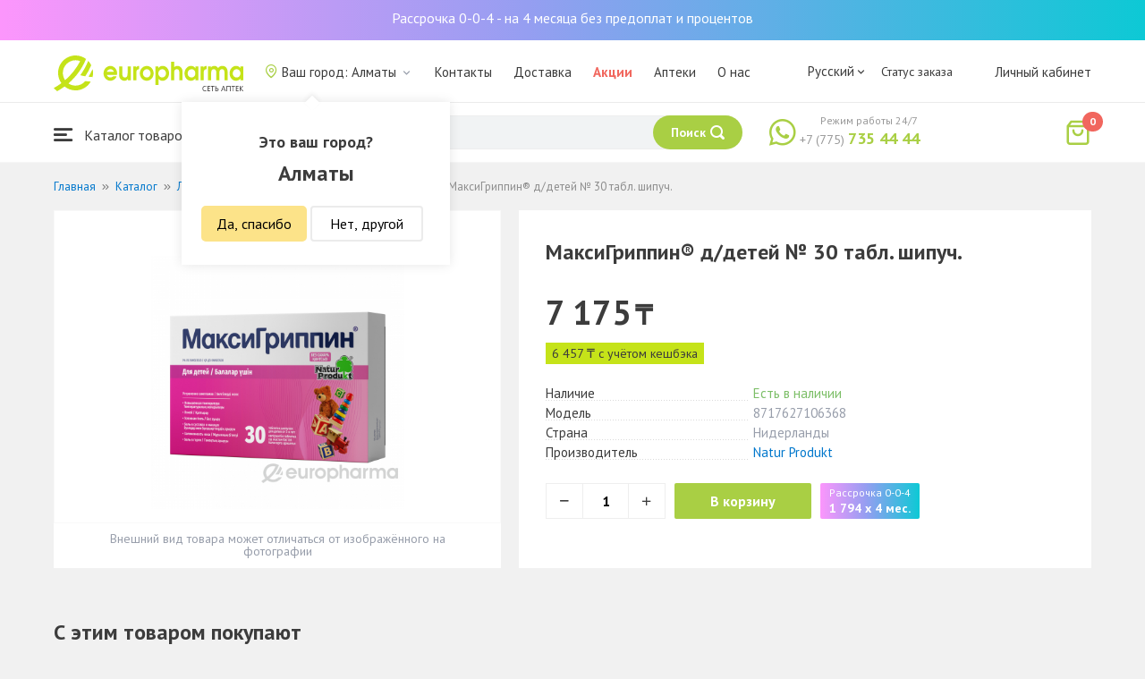

--- FILE ---
content_type: text/html; charset=UTF-8
request_url: https://europharma.kz/maksigrippin-ddetey-no-30-tabl-shipuch
body_size: 19319
content:
<!DOCTYPE html>
<html lang="ru">
<head>
    <title>Купить МаксиГриппин® д/детей № 30 табл. шипуч. — Europharma</title>
    <meta charset="UTF-8">
    <meta http-equiv="X-UA-Compatible" content="IE=edge">
    <meta name="viewport" content="width=device-width, initial-scale=1.0, maximum-scale=1.0, user-scalable=no">
    <meta name="csrf-param" content="_csrf-frontend">
<meta name="csrf-token" content="P9K4ohfLxo9td2NyM_b2dYWim9OhTH5uu5Le2moJKptTjY_QOq6ywDxaLBhyjKRF1cDe4pAWGF-C-YGpJVlHog==">
    <meta name="msapplication-TileColor" content="#444c57">
    <meta name="theme-color" content="#444c57">
    <link rel="apple-touch-icon" sizes="180x180" href="/apple-touch-icon.png">
    <link rel="icon" type="image/png" sizes="32x32" href="/favicon-32x32.png">
    <link rel="icon" type="image/png" sizes="16x16" href="/favicon-16x16.png">
    <link rel="manifest" href="/site.webmanifest">
    <link rel="mask-icon" href="/safari-pinned-tab.svg" color="#444c57">
    <!-- Google Tag Manager -->
<script>(function(w,d,s,l,i){w[l]=w[l]||[];w[l].push({'gtm.start':
            new Date().getTime(),event:'gtm.js'});var f=d.getElementsByTagName(s)[0],
        j=d.createElement(s),dl=l!='dataLayer'?'&l='+l:'';j.async=true;j.src=
        'https://www.googletagmanager.com/gtm.js?id='+i+dl;f.parentNode.insertBefore(j,f);
    })(window,document,'script','dataLayer','GTM-TQXCMS76');</script>
<!-- End Google Tag Manager -->    <meta name="facebook-domain-verification" content="kq2fcjzrhyg23reuplpzy4kvu31uvy" />
<!-- Facebook Pixel Code -->
<script>
    !function(f,b,e,v,n,t,s)
    {if(f.fbq)return;n=f.fbq=function(){n.callMethod?
        n.callMethod.apply(n,arguments):n.queue.push(arguments)};
        if(!f._fbq)f._fbq=n;n.push=n;n.loaded=!0;n.version='2.0';
        n.queue=[];t=b.createElement(e);t.async=!0;
        t.src=v;s=b.getElementsByTagName(e)[0];
        s.parentNode.insertBefore(t,s)}(window, document,'script',
        'https://connect.facebook.net/en_US/fbevents.js');
    fbq('init', '168795622113670');
    fbq('track', 'PageView');
</script>
<noscript><img height="1" width="1" style="display:none"
               src="https://www.facebook.com/tr?id=168795622113670&ev=PageView&noscript=1"
    /></noscript>
<!-- End Facebook Pixel Code -->    <meta name="description" content="МаксиГриппин® д/детей № 30 табл. шипуч.. Наличие в аптеке, отзывы, инструкция по применению. Круглосуточная доставка лекарств.">
<link href="https://europharma.kz/maksigrippin-ddetey-no-30-tabl-shipuch" rel="canonical">
<link href="/css/reset.css?v=1612010887" rel="stylesheet">
<link href="/css/pt.sans.css?v=1612010887" rel="stylesheet">
<link href="/css/font.europharm.css?v=1718661875" rel="stylesheet">
<link href="/css/icomoon.css?v=1612010887" rel="stylesheet">
<link href="/css/animate.css?v=1612010887" rel="stylesheet">
<link href="/css/app.css?v=1762341886" rel="stylesheet">
<link href="/css/search.css?v=1730239379" rel="stylesheet">
<link href="/css/wc.css?v=1612010887" rel="stylesheet">
<link href="/css/main.css?v=1697385211" rel="stylesheet">
<link href="/css/product.css?v=1762341886" rel="stylesheet">
<link href="/css/media.css?v=1762341886" rel="stylesheet">
<script>var inputmask_69a2315d = {"mask":"+7(999)999-99-99"};</script></head>
<body>
<script>var digiScript = document.createElement('script');
            digiScript.src = '//cdn.diginetica.net/4365/client.js';
            digiScript.defer = true;
            digiScript.async = true;
            document.body.appendChild(digiScript);</script><!-- Google Tag Manager (noscript) -->
<noscript><iframe src="https://www.googletagmanager.com/ns.html?id=GTM-TQXCMS76"
                  height="0" width="0" style="display:none;visibility:hidden"></iframe></noscript>
<!-- End Google Tag Manager (noscript) -->

        <a class="bcc-header" href="/bcc-rassrochka">Рассрочка 0-0-4 - на 4 месяца без предоплат и процентов</a>
        <header class="header">
        <div class="header__top">
            <div class="header__top__inner">
                <div class="header__logo">
                    <a class="logo__link" href="/">
                        <img class="logo__img" src="/images/europharma_ru.svg" alt="">
                    </a>
                </div>
                <ul class="top-menu">
                    <li class="top-menu__item">
                        <div class="current-city popup-trigger">
                            <i class="current-city__icon_map icon-old-map-pin"></i>
                            <span class="current-city__name">Ваш город: Алматы</span>
                            <i class="current-city__icon_arrow icon-old-arrow_down"></i>
                        </div>
                                                    <div class="city-confirm">
                                <div class="city-confirm__arrow"></div>
                                <div class="city-confirm__title">Это ваш город?</div>
                                <div class="city-confirm__city-title">Алматы</div>
                                <div class="city-confirm__footer">
                                    <button class="city-confirm__btn-confirm">Да, спасибо</button>
                                    <button class="city-confirm__btn-cancel">Нет, другой</button>
                                </div>
                            </div>
                                            </li>
                    <li class="top-menu__item">
                        <a class="top-menu__link" href="/contacts">Контакты</a>
                    </li>
                    <li class="top-menu__item">
                        <a class="top-menu__link" href="/delivery">Доставка</a>
                    </li>
                    <li class="top-menu__item">
                        <a class="top-menu__link top-menu__link--red" href="/catalog?segment=special" target="_blank">Акции</a>
                    </li>
                    <li class="top-menu__item">
                        <a class="top-menu__link" href="/map">Аптеки</a>
                    </li>
                    <li class="top-menu__item">
                        <a class="top-menu__link"  href="https://aqnietgroup.com/" target="_blank">О нас</a>
                    </li>
                </ul>
                <div class="top-menu__review-dropdown">
                    <div class="top-menu__review-dropdown-content">
                        <div class="top-menu__review-dropdown-logo">
                            <img class="top-menu__review-dropdown-logo-img" src="/images/logo.png" alt="logo">
                            <div class="top-menu__review-dropdown-content-body">
                                <h3 class="top-menu__review-dropdown-header">О нас</h3>
                                <p class="top-menu__review-dropdown-text">Все, что Вы хотите знать о нашей компании.</p>
                            </div>
                        </div>
                        <ul class="top-menu__review-dropdown-list">
                            <li class="top-menu__review-dropdown-item"><a class="top-menu__review-dropdown-link" href="/review">Обзор</a></li>
                            <li class="top-menu__review-dropdown-item"><a class="top-menu__review-dropdown-link" href="/company">О компании</a></li>
                            <li class="top-menu__review-dropdown-item"><a class="top-menu__review-dropdown-link" href="/governance">Корп. управление</a></li>
                        </ul>
                        <ul class="top-menu__review-dropdown-list">
                            <li class="top-menu__review-dropdown-item"><a class="top-menu__review-dropdown-link" href="/press">Пресс-служба</a></li>
                            <li class="top-menu__review-dropdown-item"><a class="top-menu__review-dropdown-link" href="/adverts">Ваша реклама у нас</a></li>
                        </ul>
                        <ul class="top-menu__review-dropdown-list">
                            <li class="top-menu__review-dropdown-item"><a class="top-menu__review-dropdown-link" href="/career">Карьера</a></li>
                            <li class="top-menu__review-dropdown-item"><a class="top-menu__review-dropdown-link" href="/contacts">Контакты</a></li>
                        </ul>
                    </div>
                </div>
                <div class="language-switcher">
                    <div class="language-switcher__current">
                        <span class="language-switcher__current_label">Русский<i class="auth__icon_arrow icon-old-arrow_down"></i></span>
                        <span class="language-switcher__current_arrow"></span>
                    </div>
                    <div class="language-switcher__list">
                        <div class="language-switcher__arrow"></div>
                        <ul class="lang-switcher"><li class="lang-switcher__item active"><a class="lang-switcher__link" href="/ru/maksigrippin-ddetey-no-30-tabl-shipuch">Русский</a></li>
<li class="lang-switcher__item"><a class="lang-switcher__link" href="/kz/maksigrippin-ddetey-no-30-tabl-shipuch">Қазақша</a></li>
<li class="lang-switcher__item"><a class="lang-switcher__link" href="/en/maksigrippin-ddetey-no-30-tabl-shipuch">English</a></li></ul>                    </div>
                </div>
                <div class="mainmenu-orderstatus">
                    <a class="top-menu__link" href="/t/check">Статус заказа</a>
                </div>
                <ul class="auth">
                                            <li class="auth__item">
                            <a class="auth__link" href="/login">Личный кабинет</span></a>
                        </li>
                                    </ul>
            </div>
        </div>
        <div class="header__bottom">
            <div class="header__bottom__inner">
                <div class="header__nav">
                    <nav class="nav">
                        <a class="nav__link js-dropdown-trigger" href="/catalog"><i class="nav__icon icon-menu"></i> Каталог товаров</a>
                        <ul class="menu dropdown-menu" role="menu">
        <li class="menu__item" data-submenu-id="catalog-73">
        <a href="/catalog/lekarstvennye-sredstva" class="menu__link">
            <i class="menu__icon icon-medicines"></i>
            <span>Лекарственные средства</span>
        </a>
                <div id="catalog-73" class="dropdown-submenu popover">
                        <ul class="submenu">
                                    <li class="submenu__item">
                        <a href="/catalog/zharoponizhayushchiye" class="submenu__link">Жаропонижающие</a>
                    </li>
                                    <li class="submenu__item">
                        <a href="/catalog/oporno-dvigatelnaya-sistema" class="submenu__link">Опорно-двигательная система</a>
                    </li>
                                    <li class="submenu__item">
                        <a href="/catalog/probiotiki-i-prebiotiki" class="submenu__link">Пробиотики и пребиотики</a>
                    </li>
                                    <li class="submenu__item">
                        <a href="/catalog/protivovirusnyye-preparaty" class="submenu__link">Противовирусные препараты</a>
                    </li>
                                    <li class="submenu__item">
                        <a href="/catalog/protivokashlevyye-preparaty" class="submenu__link">Противокашлевые препараты</a>
                    </li>
                                    <li class="submenu__item">
                        <a href="/catalog/recepturnye-preparaty" class="submenu__link">Рецептурные препараты</a>
                    </li>
                                    <li class="submenu__item">
                        <a href="/catalog/slabitelnye-preparaty" class="submenu__link">Слабительные препараты</a>
                    </li>
                                    <li class="submenu__item">
                        <a href="/catalog/spazmoliticeskie-preparaty" class="submenu__link">Спазмолитические препараты</a>
                    </li>
                                    <li class="submenu__item">
                        <a href="/catalog/lecenie-zabolevanij-mocepolovoj-sistemy" class="submenu__link">Лечение заболеваний мочеполовой системы</a>
                    </li>
                                    <li class="submenu__item">
                        <a href="/catalog/lecenie-zabolevanij-oporno-dvigatelnogo-apparata" class="submenu__link">Лечение заболеваний опорно-двигательного аппарата</a>
                    </li>
                            </ul>
                        <ul class="submenu">
                                    <li class="submenu__item">
                        <a href="/catalog/lecheniye-lor-zabolevaniy" class="submenu__link">Лечение лор заболеваний</a>
                    </li>
                                    <li class="submenu__item">
                        <a href="/catalog/lecenie-nevrologiceskih-narusenij" class="submenu__link">Лечение неврологических нарушений</a>
                    </li>
                                    <li class="submenu__item">
                        <a href="/catalog/lecenie-peceni" class="submenu__link">Лечение печени</a>
                    </li>
                                    <li class="submenu__item">
                        <a href="/catalog/lecenie-pocek" class="submenu__link">Лечение почек</a>
                    </li>
                                    <li class="submenu__item">
                        <a href="/catalog/lecenie-ran-i-ozogov" class="submenu__link">Лечение ран и ожогов</a>
                    </li>
                                    <li class="submenu__item">
                        <a href="/catalog/lecenie-saharnogo-diabeta" class="submenu__link">Лечение сахарного диабета</a>
                    </li>
                                    <li class="submenu__item">
                        <a href="/catalog/lecenie-serdecno-sosudistyh-zabolevanij" class="submenu__link">Лечение сердечно-сосудистых заболеваний</a>
                    </li>
                                    <li class="submenu__item">
                        <a href="/catalog/ginekologiceskie-preparaty" class="submenu__link">Гинекологические препараты</a>
                    </li>
                                    <li class="submenu__item">
                        <a href="/catalog/gormonalnye-preparaty" class="submenu__link">Гормональные препараты</a>
                    </li>
                                    <li class="submenu__item">
                        <a href="/catalog/onkologicheskiye-preparaty" class="submenu__link">Онкологические препараты</a>
                    </li>
                            </ul>
                        <ul class="submenu">
                                    <li class="submenu__item">
                        <a href="/catalog/analgetiki" class="submenu__link">Анальгетики</a>
                    </li>
                                    <li class="submenu__item">
                        <a href="/catalog/ot-parazitov" class="submenu__link">От паразитов</a>
                    </li>
                                    <li class="submenu__item">
                        <a href="/catalog/sredstva-ot-allergii" class="submenu__link">Средства от аллергии</a>
                    </li>
                                    <li class="submenu__item">
                        <a href="/catalog/preparaty-urologii-i-ginekologii" class="submenu__link">Препараты урологии и гинекологии</a>
                    </li>
                                    <li class="submenu__item">
                        <a href="/catalog/protivoastmaticeskie-preparaty" class="submenu__link">Противоастматические препараты</a>
                    </li>
                                    <li class="submenu__item">
                        <a href="/catalog/protivovospalitelnye-sredstva" class="submenu__link">Противовоспалительные средства</a>
                    </li>
                                    <li class="submenu__item">
                        <a href="/catalog/protivogribkovyye-sredstva" class="submenu__link">Противогрибковые средства</a>
                    </li>
                                    <li class="submenu__item">
                        <a href="/catalog/antibiotiki" class="submenu__link">Антибиотики</a>
                    </li>
                                    <li class="submenu__item">
                        <a href="/catalog/antiseptiki" class="submenu__link">Антисептики</a>
                    </li>
                                    <li class="submenu__item">
                        <a href="/catalog/dla-povysenia-immuniteta" class="submenu__link">Для повышения иммунитета</a>
                    </li>
                            </ul>
        </div>
            </li>
        <li class="menu__item" data-submenu-id="catalog-40">
        <a href="/catalog/vitaminy-i-bady" class="menu__link">
            <i class="menu__icon icon-vitamin-c"></i>
            <span>Витамины и БАДы</span>
        </a>
                <div id="catalog-40" class="dropdown-submenu popover">
                        <ul class="submenu">
                                    <li class="submenu__item">
                        <a href="/catalog/bady" class="submenu__link">БАДы</a>
                    </li>
                                    <li class="submenu__item">
                        <a href="/catalog/vitaminy-i-mineraly" class="submenu__link">Витамины и минералы</a>
                    </li>
                                    <li class="submenu__item">
                        <a href="/catalog/sport-i-fitnes" class="submenu__link">Спорт и фитнес</a>
                    </li>
                                    <li class="submenu__item">
                        <a href="/catalog/travy-i-fitocai" class="submenu__link">Травы и фиточаи</a>
                    </li>
                            </ul>
                        <ul class="submenu">
                            </ul>
                        <ul class="submenu">
                            </ul>
        </div>
            </li>
        <li class="menu__item" data-submenu-id="catalog-45">
        <a href="/catalog/izdelia-med-naznacenia" class="menu__link">
            <i class="menu__icon icon-stethoscope"></i>
            <span>Изделия мед. назначения</span>
        </a>
                <div id="catalog-45" class="dropdown-submenu popover">
                        <ul class="submenu">
                                    <li class="submenu__item">
                        <a href="/catalog/diagnosticeskie-testy" class="submenu__link">Диагностические тесты</a>
                    </li>
                                    <li class="submenu__item">
                        <a href="/catalog/lecebnyj-trikotaz" class="submenu__link">Лечебный трикотаж</a>
                    </li>
                                    <li class="submenu__item">
                        <a href="/catalog/medicinskie-izdelia" class="submenu__link">Медицинские изделия</a>
                    </li>
                                    <li class="submenu__item">
                        <a href="/catalog/medicinskie-instrumenty" class="submenu__link">Медицинские инструменты</a>
                    </li>
                                    <li class="submenu__item">
                        <a href="/catalog/meditsinskiye-pribory" class="submenu__link">Медицинские приборы</a>
                    </li>
                                    <li class="submenu__item">
                        <a href="/catalog/meditsinskiye-raskhodnyye-materialy" class="submenu__link">Медицинские расходные материалы</a>
                    </li>
                                    <li class="submenu__item">
                        <a href="/catalog/ortopediceskie-izdelia" class="submenu__link">Ортопедические изделия</a>
                    </li>
                                    <li class="submenu__item">
                        <a href="/catalog/perevazocnye-materialy" class="submenu__link">Перевязочные материалы</a>
                    </li>
                                    <li class="submenu__item">
                        <a href="/catalog/podushki-i-vorotniki" class="submenu__link">Подушки и воротники</a>
                    </li>
                                    <li class="submenu__item">
                        <a href="/catalog/tekhnicheskiye-sredstva-reabilitatsii" class="submenu__link">Технические средства реабилитации</a>
                    </li>
                            </ul>
                        <ul class="submenu">
                                    <li class="submenu__item">
                        <a href="/catalog/ukhod-za-bolnymi" class="submenu__link">Уход за больными</a>
                    </li>
                            </ul>
                        <ul class="submenu">
                            </ul>
        </div>
            </li>
        <li class="menu__item" data-submenu-id="catalog-74">
        <a href="/catalog/mat-i-ditya" class="menu__link">
            <i class="menu__icon icon-maternity-2"></i>
            <span>Мать и дитя</span>
        </a>
                <div id="catalog-74" class="dropdown-submenu popover">
                        <ul class="submenu">
                                    <li class="submenu__item">
                        <a href="/catalog/bytovaya-tekhnika" class="submenu__link">Бытовая техника</a>
                    </li>
                                    <li class="submenu__item">
                        <a href="/catalog/detskaa-mebel" class="submenu__link">Детская мебель</a>
                    </li>
                                    <li class="submenu__item">
                        <a href="/catalog/detskoye-pitaniye-i-kormleniye" class="submenu__link">Детское питание и кормление</a>
                    </li>
                                    <li class="submenu__item">
                        <a href="/catalog/odezda" class="submenu__link">Одежда</a>
                    </li>
                                    <li class="submenu__item">
                        <a href="/catalog/pitanie" class="submenu__link">Питание</a>
                    </li>
                                    <li class="submenu__item">
                        <a href="/catalog/tovary-dla-detej" class="submenu__link">Товары для детей</a>
                    </li>
                                    <li class="submenu__item">
                        <a href="/catalog/tovary-dla-mam" class="submenu__link">Товары для мам</a>
                    </li>
                            </ul>
                        <ul class="submenu">
                            </ul>
                        <ul class="submenu">
                            </ul>
        </div>
            </li>
        <li class="menu__item" data-submenu-id="catalog-71">
        <a href="/catalog/krasota-i-gigiena" class="menu__link">
            <i class="menu__icon icon-cream"></i>
            <span>Красота и гигиена</span>
        </a>
                <div id="catalog-71" class="dropdown-submenu popover">
                        <ul class="submenu">
                                    <li class="submenu__item">
                        <a href="/catalog/bytovaa-himia" class="submenu__link">Бытовая химия</a>
                    </li>
                                    <li class="submenu__item">
                        <a href="/catalog/gigiena-2" class="submenu__link">Гигиена</a>
                    </li>
                                    <li class="submenu__item">
                        <a href="/catalog/dermakosmetika" class="submenu__link">Дермакосметика</a>
                    </li>
                                    <li class="submenu__item">
                        <a href="/catalog/dlya-vanny-i-dusha" class="submenu__link">Для ванны и душа</a>
                    </li>
                                    <li class="submenu__item">
                        <a href="/catalog/zhenskaya-gigiyena" class="submenu__link">Женская гигиена</a>
                    </li>
                                    <li class="submenu__item">
                        <a href="/catalog/zagar-i-zashchita-ot-solntsa" class="submenu__link">Загар и защита от солнца</a>
                    </li>
                                    <li class="submenu__item">
                        <a href="/catalog/zasita-ot-nasekomyh" class="submenu__link">Защита от насекомых</a>
                    </li>
                                    <li class="submenu__item">
                        <a href="/catalog/muzhskaya-liniya" class="submenu__link">Мужская линия</a>
                    </li>
                                    <li class="submenu__item">
                        <a href="/catalog/optika" class="submenu__link">Оптика</a>
                    </li>
                                    <li class="submenu__item">
                        <a href="/catalog/parfyumeriya" class="submenu__link">Парфюмерия</a>
                    </li>
                            </ul>
                        <ul class="submenu">
                                    <li class="submenu__item">
                        <a href="/catalog/podarocnye-nabory" class="submenu__link">Подарочные наборы</a>
                    </li>
                                    <li class="submenu__item">
                        <a href="/catalog/uhod-za-volosami" class="submenu__link">Уход за волосами</a>
                    </li>
                                    <li class="submenu__item">
                        <a href="/catalog/uhod-za-licom" class="submenu__link">Уход за лицом</a>
                    </li>
                                    <li class="submenu__item">
                        <a href="/catalog/uhod-za-nogami" class="submenu__link">Уход за ногами</a>
                    </li>
                                    <li class="submenu__item">
                        <a href="/catalog/uhod-za-polostu-rta" class="submenu__link">Уход за полостью рта</a>
                    </li>
                                    <li class="submenu__item">
                        <a href="/catalog/uhod-za-rukami" class="submenu__link">Уход за руками</a>
                    </li>
                                    <li class="submenu__item">
                        <a href="/catalog/uhod-za-telom" class="submenu__link">Уход за телом</a>
                    </li>
                                    <li class="submenu__item">
                        <a href="/catalog/efirnyye-i-kosmeticheskiye-masla" class="submenu__link">Эфирные и косметические масла</a>
                    </li>
                            </ul>
                        <ul class="submenu">
                            </ul>
        </div>
            </li>
        <li class="menu__item menu__item--red">
        <a href="/recommendations?segment=available" class="menu__link">
            <i class="menu__icon icon-blog-news"></i>
            <span>Рекомендуем</span>
        </a>
    </li>
</ul>
                    </nav>
                </div>
                <div class="header__search" itemscope itemtype="http://schema.org/WebSite">
                    <meta itemprop="url" content="https://europharma.kz/"/>
<form class="search-form" action="/search" method="get" role="search" itemprop="potentialAction" itemscope="" itemtype="http://schema.org/SearchAction"><div class="form-group">
    <meta itemprop="target" content="https://europharma.kz/search?q={q}"/>
    <input type="text" id="search-form__input--jq" class="search-form__input" name="q" value="" itemprop="query-input" placeholder="Поиск лекарств и товаров" autocomplete="off" required>    <div class="search-box">
        <div class="search-box__body">
            <div class="search-box__left">
                <div class="search-box__block search-box__result">
                    <div class="search-box__heading">Результат поиска</div>
                    <div class="search-box__list"></div>
                </div>
                <div class="search-box__block search-box__sts">
                    <div class="search-box__heading">Часто искали</div>
                    <div class="search-box__list"></div>
                </div>
                <div class="search-box__block search-box__histories">
                    <div class="search-box__heading">История поиска</div>
                    <div class="search-box__list"></div>
                </div>
                <div class="search-box__block search-box__popular">
                    <div class="search-box__heading">Часто искали</div>
                    <div class="search-box__list"></div>
                </div>
            </div>
            <div class="search-box__right"></div>
        </div>
        <template id="templateSearchBoxItem">
            <div class="search-box__item">
                <a href="{url}" class="search-box__link">
                    <i class="search-box__icon icon-{icon}"></i>
                    {label}
                </a>
            </div>
        </template>
    </div>
    <div class="search-form__buttons">
        <div class="search-voice"></div>
        <img src="/images/search_loading.png" alt="" class="search-voice__loading">
        <button class="search-form__btn">
            <span class="search-form__label">Поиск</span>
            <i class="search-form__icon icon-search"></i>
        </button>
    </div>
</div>
<div class="search-back"></div>
</form>                </div>
                <div class="header__call">
                    <div class="call-widget">
                        <i class="call-widget__icon icon-whatsapp"></i>
                        <a class="call-widget__link" rel="nofollow" target="_blank" href="https://wa.me/77757354444">
                            <span class="call-widget__code">+7 (775)</span>
                            <span class="call-widget__phone">735 44 44</span>
                        </a>
                        <span class="call-widget__label">Режим работы 24/7</span>
                    </div>
                </div>
                <div class="header__cart">
                    <div class="cart-widget">
    <a class="cart-widget__link" rel="nofollow" href="/cart">
        <i class="cart-widget__icon icon-old-shopping-bag">
            <span id="cart-widget__count" class="cart-widget__count">0</span>
        </i>
        <span id="cart-widget__cost" class="cart-widget__cost"></span>
        <span class="cart-widget__currency cart-widget__currency--hidden"> ₸</span>
    </a>
</div>
                </div>
            </div>
        </div>
    </header>
<main class="main" role="main">
    <div class="container">
                    <ul class="breadcrumb" itemscope itemtype="http://schema.org/BreadcrumbList"><li class="breadcrumb__item" itemprop="itemListElement" itemscope itemtype="http://schema.org/ListItem"><a href="/" itemprop="item"><span itemprop="name">Главная</span></a><meta itemprop="position" content="1" /></li><li class="breadcrumb__item" itemprop="itemListElement" itemscope itemtype="http://schema.org/ListItem"><a href="/catalog" itemprop="item"><span itemprop="name">Каталог</span></a><meta itemprop="position" content="2" /></li><li class="breadcrumb__item" itemprop="itemListElement" itemscope itemtype="http://schema.org/ListItem"><a href="/catalog/lekarstvennye-sredstva" itemprop="item"><span itemprop="name">Лекарственные средства</span></a><meta itemprop="position" content="3" /></li><li class="breadcrumb__item" itemprop="itemListElement" itemscope itemtype="http://schema.org/ListItem"><a href="/catalog/zharoponizhayushchiye" itemprop="item"><span itemprop="name">Жаропонижающие</span></a><meta itemprop="position" content="4" /></li><li class="breadcrumb__item active" itemprop="itemListElement" itemscope itemtype="http://schema.org/ListItem"><span itemprop="name">МаксиГриппин® д/детей № 30 табл. шипуч.</span><meta itemprop="position" content="5" /></li></ul>                <div class="product sl-item" itemscope itemtype="http://schema.org/Product" data-id="834" data-price="7175">
    <div itemscope="" itemprop="offers" itemtype="http://schema.org/Offer">
    <meta content="7175" itemprop="price">
    <meta content="KZT" itemprop="priceCurrency">
                <meta itemprop="availability" content="https://schema.org/InStock" />
        <link itemprop="url" href="https://europharma.kz/maksigrippin-ddetey-no-30-tabl-shipuch" />
</div>
<meta itemprop="category" content="Жаропонижающие">
<meta itemprop="brand" content="Natur Produkt">
<meta itemprop="image" content="https://st.europharma.kz/cache/product/834/x800_6299c83ebc6c3.jpg">
<meta itemprop="name" content="МаксиГриппин® д/детей № 30 табл. шипуч.">
<link itemprop="url" content="https://europharma.kz/maksigrippin-ddetey-no-30-tabl-shipuch">
<meta itemprop="description" content="Купить МаксиГриппин® д/детей № 30 табл. шипуч.. Наличие в аптеке, отзывы, инструкция по применению. Круглосуточная доставка лекарств." />
<meta itemprop="sku" content="00000056966" />
<meta itemprop="mpn" content="8717627106368" />    
    <div class="product-images">
        <div class="product-images__wpr">
                            <img class="product-images__item" src="https://st.europharma.kz/cache/product/834/400x400_6299c83ebc6c3.jpg" alt="МаксиГриппин® д/детей № 30 табл. шипуч." title="МаксиГриппин® д/детей № 30 табл. шипуч.">                                                                        </div>
        <div class="product-images__ps">Внешний вид товара может отличаться от изображённого на фотографии</div>
    </div>
    <div class="product-detail">
        <div class="product__head">
            <h1 class="product__title">МаксиГриппин® д/детей № 30 табл. шипуч.</h1>
        </div>
                <div class="product__price">
            <span class="product__price-value">7 175</span>
            <span class="product__currency">₸</span>
            <span class="product__available"></span>
                    </div>
                    <div class="sl-item__block">
                <div class="product__sl sl-item__price"></div>
                <div class="sl-tooltip">
                    <div class="sl-tooltip__heading">+ 10% кешбэка</div>
                    <div class="sl-tooltip__text">Авторизуйтесь на сайте или в приложении и получайте 10% кэшбэка</div>
                </div>
            </div>
                <dl class="characteristic__list">
            <dt class="characteristic__item">
                <span>Наличие</span>
            </dt>
                            <dd class="characteristic__value product__available--yes">Есть в наличии</dd>
                        <dt class="characteristic__item">
                <span>Модель</span>
            </dt>
            <dd class="characteristic__value">8717627106368</dd>
                        <dt class="characteristic__item">
                <span>Страна</span>
            </dt>
            <dd class="characteristic__value">Нидерланды</dd>
                                    <dt class="characteristic__item">
                <span>Производитель</span>
            </dt>
            <dd class="characteristic__value"><a href="/manufacturer/natur-produkt?sort=availability">Natur Produkt</a></dd>
                    </dl>

                <div class="product-cart">
            <div class="product-cart__quantity">
                <span class="product-cart__minus icon-old-minus"></span>
                <input class="product-cart__count" id="product-cart__count" type="text" value="1" min="1" max="100" readonly>
                <span class="product-cart__plus icon-old-plus"></span>
            </div>
            <div class="product-cart__actions">
                <button class="product-cart__btn" data-id="834" onclick="Analytics.productAddToCart()">В корзину</button>
                                <div class="bcc-product" data-id="834" onclick="Analytics.productAddToCart()">
                    <div class="bcc-product__header">Рассрочка 0-0-4</div>
                    <div class="bcc-product__price">1 794 x 4 мес.</div>
                </div>
                            </div>
        </div>
            </div>
</div>
<div class="product-cart__related-products-wrapper">
                <div class="related">
    <div class="related__title">С этим товаром покупают</div>
    <div class="related__list">
                    <div class="related__item">
                <div class="related__item-product">
                    <a href="/ibufen-d-forte-200mg5ml-100ml-suspenziya-dlya-priyema-vnutr">
                        <div class="related__item-image-wrapper">
                            <img class="related__item-img" src="https://st.europharma.kz/cache/product/7689/160x160_6412be48104de.jpeg" alt="Ибуфен Д форте 200мг/5мл 100мл суспензия для приема внутрь" title="Ибуфен Д форте 200мг/5мл 100мл суспензия для приема внутрь">                        </div>
                        <div class="related__item-tags">
                                                                                </div>
                    </a>
                    <div class="related__item-title">
                        <a class="related__item-link" href="/ibufen-d-forte-200mg5ml-100ml-suspenziya-dlya-priyema-vnutr">Ибуфен Д форте 200мг/5мл 100мл суспензия для приема внутрь</a>
                    </div>
                    <div class="related__item-prices">
                        <span class="related__item-price">2 485</span>
                        <span class="related__item-currency">₸</span>
                                            </div>
                    <div class="related__item-actions">
                        <button class="related__item-btn cart-add__btn" data-id="7689" onclick="Analytics.productAddToCart()">В корзину</button>
                    </div>
                </div>
            </div>
            </div>
</div>    </div>

    <div class="product-tabs">
    <div class="tab-slider--nav">
        <ul class="tab-slider--tabs">
                            <li class="tab-slider--trigger active-tab" rel="tab1">Описание</li>
                                                    <li class="tab-slider--trigger " rel="tab3">Наличие в аптеках</li>
                                        <li class="tab-slider--trigger " rel="tab4">Наличие в городах</li>
                    </ul>
    </div>
            <div class="product-tabs__content product-desc">
            <div class="tab-slider--container">
                                    <div id="tab1" class="tab-slider--body">
                        <h2>Описание</h2>
                                                <p>Инструкция по медицинскому применению</p><p>лекарственного средства</p><p>МаксиГриппин® для детей</p><p>Торговое название</p><p>МаксиГриппин® для детей</p><p>Международное непатентованное название</p><p>Нет</p><p>Лекарственная форма</p><p>Таблетки шипучие</p><p>Состав</p><p>Одна таблетка содержит</p><p>активные вещества: парацетамол 250,00 мг, хлорфенамина малеат 3,00 мг,</p><p>аскорбиновая кислота 50,00 мг</p><p>вспомогательные вещества: натрия гидрокарбонат, лимонная кислота, сорбитол, повидон, натрия сахаринат, натрия карбонат, макрогол, кремния диоксид, ароматическая фруктовая добавка «Красные фрукты».</p><p>Описание</p><p>Таблетки круглые, плоские, со скошенным краем и разделительной риской с одной стороны, розового цвета с более светлыми и более темными вкраплениями, расположенными хаотично, с фруктовым запахом.</p><p>Фармакотерапевтическая группа</p><p>Анальгетики. Анальгетики-антипиретики другие. Анилиды. Парацетамол в комбинации с другими препаратами (исключая психолептики).</p><p>Код АТХ N02BE51</p><p>Фармакологические свойства</p><p>Фармакокинетика</p><p>Парацетамол быстро и почти полностью (95%) всасывается после перорального приема, пиковые концентрации в плазме крови достигаются за 30-60 мин после приема. Биодоступность составляет около 80%, связывание с белками плазмы – 20%, период полувыведения - 2-2,5 часа. Парацетамол метаболизируется, главным образом, в печени, метаболиты выводятся преимущественно с мочой.</p><p>Хлорфенамин после перорального приема медленно всасывается из желудочно-кишечного тракта, уровень всасывания составляет 80%, пиковые концентрации в плазме крови достигаются на протяжении 2,5-6 час. Уровень связывания с белками плазмы крови составляет 45%. Хлорфенамин преимущественно метаболизируется в печени, неизмененный препарат и его метаболиты выводятся с мочой, время полувыведения 30 час.</p><p>Аскорбиновая кислота быстро всасывается в кишечнике. После всасывания витамин С быстро переходит в кровь и распределяется по всем тканям организма. Концентрация витамина С в тканях и лимфоцитах в десятки раз превышает его концентрацию в плазме крови. Выведение осуществляется с мочой в неизмененном виде и в виде метаболитов. При приеме внутрь в физиологических дозах основным метаболитом является щавелевая кислота (55%).</p><p>Фармакодинамика</p><p>МаксиГриппин® – комбинированный препарат, оказывает обезболивающее, жаропонижающее действие, снимает симптомы слезотечения, насморка при простудных заболеваниях и гриппе, уменьшает отек слизистой оболочки верхних дыхательных путей.</p><p>Парацетамол – анальгетик-антипиретик. Оказывает обезболивающий и жаропонижающий эффект путем подавления синтеза простагландинов в гипоталамусе. Обладает слабой противовоспалительной активностью.</p><p>Хлорфенамина малеат является блокатором Н1 гистаминовых рецепторов. Обладает противоаллергическим действием, уменьшает отек слизистой оболочки верхних дыхательных путей, устраняет слезотечение и насморк.</p><p>Аскорбиновая кислота (витамин С) обычно включается в комбинацию противопростудных компонентов, компенсируя потери витамина С, которые происходят при вирусных заболеваниях, включая простуду. Аскорбиновая кислота относится к антиоксидантам, участвует в многочисленных метаболических процессах, в том числе в обмене углеводов, белков и липидов. Аскорбиновая кислота необходима для поддержания функции иммунной системы, нормализует проницаемость сосудов, участвует в регулировании окислительно-восстановительных процессов, синтезе коллагена и регенерации тканей, тормозит высвобождение и ускоряет распад гистамина, угнетает синтез простагландинов и других медиаторов воспаления и анафилаксии.</p><p>Показания к применению</p><p>- симптомы простуды и гриппа, сопровождающиеся повышенной температурой, ознобом, головной болью, болями в суставах и мышцах, заложенностью носа и болями в горле.</p><p>Способ применения и дозы</p><p>Внутрь. Детям от 3 до 5 лет по 1/2 таблетке 2 раза в сутки. Детям от 5 до 10 лет по 1 таблетке 2 раза в сутки. Детям от 10 до 15 лет по 1 таблетке 2-3 раза в сутки. Таблетку следует полностью растворить в стакане (200 мл) теплой воды (50-60 0С) и полученный раствор сразу выпить. Лучше принимать препарат между приемами пищи. Максимальная суточная доза – 3 таблетки. Интервал между приемами препарата должен быть не менее 4 часов.</p><p>У пациентов с нарушениями функции печени или почек интервал между приемами препарата должен составлять не менее 8 часов.</p><p>Продолжительность приема без консультации с врачом не более 5 дней при назначении в качестве обезболивающего средства и 3-х дней в качестве жаропонижающего средства.</p><p>Побочные действия</p><p>- головная боль, чувство усталости</p><p>- тошнота, боль в эпигастральной области</p><p>- гипогликемия</p><p>- анемия, гемолитическая анемия (особенно для пациентов с дефицитом глюкозо-6-фосфатдегидрогеназы)</p><p>- кожная сыпь, зуд, крапивница, отек Квинке, анафилактоидные реакции</p><p>- ощущение жара, сухость во рту, сонливость.</p><p>Обо всех побочных эффектах препарата следует сообщать врачу.</p><p>Противопоказания</p><p>- повышенная чувствительность к парацетамолу, аскорбиновой кислоте, хлорфенамину или другому компоненту препарата</p><p>- одновременный прием других парацетамолсодержащих препаратов</p><p>- эрозивно-язвенные поражения желудочно-кишечного тракта (в фазе обострения)</p><p>- выраженная почечная и/или печеночная недостаточность</p><p>- алкоголизм</p><p>- закрытоугольная глаукома</p><p>- детский возраст до 3 лет</p><p>- беременность и период лактации</p><p>С осторожностью: почечная и/или печеночная недостаточность, дефицит глюкозо-6-фосфатдегидрогеназы, врожденные гипербилирубинемии (синдромы Жильбера, Дубина-Джонсона и Ротара), вирусный гепатит, алкогольный гепатит, пожилой возраст.</p><p>Лекарственные взаимодействия</p><p>Нельзя одновременно применять МаксиГриппин®:</p><p>- c другими препаратами, содержащими в составе парацетамол, со средствами, действующими на центральную нервную систему: антидепрессантами, противопаркинсоническими средствами, антипсихотическими средствами (производные фенотиазина) – повышается</p><p>риск развития побочных эффектов (задержка мочи, сухость во рту, запоры), амфетаминами и трициклическими антидепрессантами – уменьшается их канальцевая реасорбция</p><p>- глюкокортикостероидами – увеличивается риск развития глаукомы</p><p>- изопреналином – уменьшается его хронотропное действие</p><p>- дифлунисалом – повышается концентрация парацетамола в плазме крови на 50%, усиливается его гепатотоксичность</p><p>- барбитуратами – снижается эффективность парацетамола, усиливается выведение аскорбиновой кислоты с мочой</p><p>- ингибиторами микросомального окисления (фенотоин, барбитураты, рифампицин, фенилбутазон, трициклические антидепрессанты, циметидин) – повышается риск гепатотоксического действия</p><p>- этанолом – усиливается седативное действие антигистаминных препаратов и побочных действий парацетамола (развитие острого панкреатита).</p><p>Парацетамол снижает эффективность урикозурических препаратов, а при одновременном применении с зидовудином повышает их токсичность (гранулоцитопения).</p><p>При одновременном применении аскорбиновой кислоты с:</p><p>- пенициллином – увеличивается его всасывание</p><p>- гепарином и антикоагулянтами непрямого действия (варфарином) -ослабляется их действие</p><p>- салицилатами – увеличивается риск появления кристаллурии</p><p>- пероральными контрацептивами – уменьшается концентрация аскорбиновой кислоты в плазме крови</p><p>- препаратами железа – повышается абсорбция железа, что может привести к повышению его токсичности</p><p>- ацетилсалициловой кислотой – уменьшается абсорбция аскорбиновой кислоты.</p><p>Особые указания</p><p>При длительном применении в дозах, значительно превышающих рекомендованные, необходим контроль периферической картины крови, повышается вероятность нарушения функции печени и почек.</p><p>Парацетамол и аскорбиновая кислота могут искажать показатели лабораторных исследований (количественное определение содержания глюкозы и мочевой кислоты в плазме крови, билирубина, активности «печеночных» трансаминаз).</p><p>Во избежание токсического поражения печени парацетамол не следует сочетать с приемом алкогольных напитков, а также принимать лицам, склонным к хроническому потреблению алкоголя. Риск развитий повреждений печени возрастает у больных с алкогольным гепатозом.</p><p>Назначение аскорбиновой кислоты пациентам с быстро пролиферирующими и интенсивно метастазирующими опухолями может усугубить течение процесса. У пациентов с повышенным содержанием железа в организме следует принимать аскорбиновую кислоту в минимальных дозах.</p><p>Передозировка</p><p>Симптомы: бледность кожных покровов, анорексия, тошнота, рвота; гепатонекроз (выраженность некроза прямо зависит от степени передозировки). Токсическое действие препарата у взрослых возможно после приема свыше 10-15 г парацетамола: повышение активности «печеночных» трансаминаз, увеличение протромбинового времени, развернутая клиническая картина поражения печени проявляется через 1-6 дней. Редко нарушение функции печени развивается молниеносно и может осложняться почечной недостаточностью (тубулярный некроз). Возможны и проявления передозировки хлорфенамина: головокружение, возбуждение, нарушение сна, депрессия, судороги.</p><p>Лечение: прекратить прием препарата, сделать промывание желудка, принять активированный уголь. Дальнейшие терапевтические мероприятия следует проводить в условиях лечебного учреждения: введение донаторов SH-групп и предшественников синтеза глутатиона – метионина через 8-9 ч после передозировки и N-ацетилцистеина - через 12 ч.</p><p>Форма выпуска и упаковка</p><p>Таблетки шипучие</p><p>По 10 таблеток в пластиковом пенале или по 6 таблеток в контурной безъячейковой упаковке из фольги алюминиевой печатной.</p><p>По 1 пеналу или по 5 контурных упаковок вместе с инструкцией по применению на государственном и русском языках помещают в картонную пачку.</p><p>Условия хранения</p><p>Хранить при температуре 10-30 0С.</p><p>Хранить в недоступном для детей месте!</p><p>Срок хранения</p><p>3 года</p><p>Не применять по истечении срока годности.</p><p>Условия отпуска из аптек</p><p>Без рецепта</p><p>Производитель</p><p>Натур Продукт Европа Б.В.</p><p>Твейберг 17, 5246 XL Розмален,</p><p>Нидерланды</p>                    </div>
                                                                    <div id="tab3" class="tab-slider--body ">
                        <h2>Наличие в аптеках</h2>
                        <div class="product__pharmacy-description">
                            <div>
                                <span class="product__pharmacy-full-badge"></span>
                                <span class="map-filter__full_info">В наличии с запасом</span>
                            </div>
                            <div>
                                <span class="product__pharmacy-small-badge"></span>
                                <span class="map-filter__small_info">В наличии мало</span>
                            </div>
                        </div>
                        <div class="product__pharmacies">
                                                            <div class="product__pharmacy-item">
                                <span class="product__pharmacy-title">
                                    Аптека №175, Алматы, (Магнум Первомайка)                                </span>
                                    <div class="product__pharmacy-address">
                                        г.Алматы,Жетысуский район, мкр.Кемел ул.Аксуат д.34                                    </div>
                                    <div class="product__pharmacy-data">
                                        <div class="product__pharmacy-badge">
                                                                                            <span class="product__pharmacy-full-badge" title="4.400"></span>
                                                                                                                                </div>
                                        <div class="product__pharmacy-hours">
                                            Круглосуточно                                        </div>
                                    </div>
                                </div>
                                                            <div class="product__pharmacy-item">
                                <span class="product__pharmacy-title">
                                    Аптека №320                                </span>
                                    <div class="product__pharmacy-address">
                                        г. Алматы, ул. Майлина 2                                     </div>
                                    <div class="product__pharmacy-data">
                                        <div class="product__pharmacy-badge">
                                                                                                                                        <span class="product__pharmacy-small-badge" title="2.000"></span>
                                                                                    </div>
                                        <div class="product__pharmacy-hours">
                                            Круглосуточно                                        </div>
                                    </div>
                                </div>
                                                            <div class="product__pharmacy-item">
                                <span class="product__pharmacy-title">
                                    Аптека №260, Алматы, (Алтынсарин)                                </span>
                                    <div class="product__pharmacy-address">
                                        11-й микрорайон, 26 / Алтынсарина проспект, 26                                    </div>
                                    <div class="product__pharmacy-data">
                                        <div class="product__pharmacy-badge">
                                                                                                                                        <span class="product__pharmacy-small-badge" title="2.000"></span>
                                                                                    </div>
                                        <div class="product__pharmacy-hours">
                                            Круглосуточно                                        </div>
                                    </div>
                                </div>
                                                            <div class="product__pharmacy-item">
                                <span class="product__pharmacy-title">
                                    Аптека №294                                </span>
                                    <div class="product__pharmacy-address">
                                        Алматы ,Кульджинский тракт, 14,                                    </div>
                                    <div class="product__pharmacy-data">
                                        <div class="product__pharmacy-badge">
                                                                                                                                        <span class="product__pharmacy-small-badge" title="1.600"></span>
                                                                                    </div>
                                        <div class="product__pharmacy-hours">
                                            Круглосуточно                                        </div>
                                    </div>
                                </div>
                                                            <div class="product__pharmacy-item">
                                <span class="product__pharmacy-title">
                                    Аптека №263, Алматы, (Жандосова)                                </span>
                                    <div class="product__pharmacy-address">
                                        Жандосова  162А.                                    </div>
                                    <div class="product__pharmacy-data">
                                        <div class="product__pharmacy-badge">
                                                                                                                                        <span class="product__pharmacy-small-badge" title="1.600"></span>
                                                                                    </div>
                                        <div class="product__pharmacy-hours">
                                            Круглосуточно                                         </div>
                                    </div>
                                </div>
                                                            <div class="product__pharmacy-item">
                                <span class="product__pharmacy-title">
                                    Аптека № 91, Алматы, (Магнум Думан)                                </span>
                                    <div class="product__pharmacy-address">
                                        г.Алматы, Медеуский район ул. Халиуллина д. 194                                    </div>
                                    <div class="product__pharmacy-data">
                                        <div class="product__pharmacy-badge">
                                                                                                                                        <span class="product__pharmacy-small-badge" title="1.400"></span>
                                                                                    </div>
                                        <div class="product__pharmacy-hours">
                                            Круглосуточно                                        </div>
                                    </div>
                                </div>
                                                            <div class="product__pharmacy-item">
                                <span class="product__pharmacy-title">
                                    Аптека № 58, Алматы, (Акбулак)                                </span>
                                    <div class="product__pharmacy-address">
                                        мкр Акбулак, ул.Хан Шатыр 273                                    </div>
                                    <div class="product__pharmacy-data">
                                        <div class="product__pharmacy-badge">
                                                                                                                                        <span class="product__pharmacy-small-badge" title="1.200"></span>
                                                                                    </div>
                                        <div class="product__pharmacy-hours">
                                            Круглосуточно                                        </div>
                                    </div>
                                </div>
                                                            <div class="product__pharmacy-item">
                                <span class="product__pharmacy-title">
                                    Аптека №94, Алматы, (ЖК Евразия)                                </span>
                                    <div class="product__pharmacy-address">
                                        ул.Масанчи, д.23/12 (ЖК Евразия)                                     </div>
                                    <div class="product__pharmacy-data">
                                        <div class="product__pharmacy-badge">
                                                                                                                                        <span class="product__pharmacy-small-badge" title="1.000"></span>
                                                                                    </div>
                                        <div class="product__pharmacy-hours">
                                            10:00-22:00                                        </div>
                                    </div>
                                </div>
                                                            <div class="product__pharmacy-item">
                                <span class="product__pharmacy-title">
                                    Аптека №132 Алматы, (ул.Б.Майлина 2)                                           </span>
                                    <div class="product__pharmacy-address">
                                        г.Алматы, ул.Б.Майлина 2                                    </div>
                                    <div class="product__pharmacy-data">
                                        <div class="product__pharmacy-badge">
                                                                                                                                        <span class="product__pharmacy-small-badge" title="1.000"></span>
                                                                                    </div>
                                        <div class="product__pharmacy-hours">
                                            Круглосуточно                                        </div>
                                    </div>
                                </div>
                                                            <div class="product__pharmacy-item">
                                <span class="product__pharmacy-title">
                                    Аптека №333                                </span>
                                    <div class="product__pharmacy-address">
                                        Таугуль 15/16 ( Пятницкого 15/16)                                    </div>
                                    <div class="product__pharmacy-data">
                                        <div class="product__pharmacy-badge">
                                                                                                                                        <span class="product__pharmacy-small-badge" title="1.000"></span>
                                                                                    </div>
                                        <div class="product__pharmacy-hours">
                                            9:00-22:00                                        </div>
                                    </div>
                                </div>
                                                            <div class="product__pharmacy-item">
                                <span class="product__pharmacy-title">
                                    Аптека №323                                </span>
                                    <div class="product__pharmacy-address">
                                        г.Алматы ул.Навои 9/1 ЖК Навои 3.0                                    </div>
                                    <div class="product__pharmacy-data">
                                        <div class="product__pharmacy-badge">
                                                                                                                                        <span class="product__pharmacy-small-badge" title="0.734"></span>
                                                                                    </div>
                                        <div class="product__pharmacy-hours">
                                            Круглосуточно                                        </div>
                                    </div>
                                </div>
                                                            <div class="product__pharmacy-item">
                                <span class="product__pharmacy-title">
                                    Аптека № 81, Алматы, (Магнум Абая)                                </span>
                                    <div class="product__pharmacy-address">
                                        Микрорайон Жетысу-3, 1г                                    </div>
                                    <div class="product__pharmacy-data">
                                        <div class="product__pharmacy-badge">
                                                                                                                                        <span class="product__pharmacy-small-badge" title="0.600"></span>
                                                                                    </div>
                                        <div class="product__pharmacy-hours">
                                            Круглосуточно                                        </div>
                                    </div>
                                </div>
                                                            <div class="product__pharmacy-item">
                                <span class="product__pharmacy-title">
                                    Аптека № 83, Алматы, (Сейфулина Калинина)                                </span>
                                    <div class="product__pharmacy-address">
                                        г.Алматы, Алмалинский район,пр.Сейфуллина,д.510                                    </div>
                                    <div class="product__pharmacy-data">
                                        <div class="product__pharmacy-badge">
                                                                                                                                        <span class="product__pharmacy-small-badge" title="0.600"></span>
                                                                                    </div>
                                        <div class="product__pharmacy-hours">
                                            Круглосуточно                                        </div>
                                    </div>
                                </div>
                                                            <div class="product__pharmacy-item">
                                <span class="product__pharmacy-title">
                                    Аптека №57                                </span>
                                    <div class="product__pharmacy-address">
                                        г.Алматы,Жетысуский район, ул. Демьяна Бедного, д. 3 (Магнум)                                    </div>
                                    <div class="product__pharmacy-data">
                                        <div class="product__pharmacy-badge">
                                                                                                                                        <span class="product__pharmacy-small-badge" title="0.400"></span>
                                                                                    </div>
                                        <div class="product__pharmacy-hours">
                                            Круглосуточно                                         </div>
                                    </div>
                                </div>
                                                            <div class="product__pharmacy-item">
                                <span class="product__pharmacy-title">
                                    Аптека № 75, Алматы, Абая Жарокова)                                </span>
                                    <div class="product__pharmacy-address">
                                        ул.Абая 139, уг.ул Жарокова                                    </div>
                                    <div class="product__pharmacy-data">
                                        <div class="product__pharmacy-badge">
                                                                                                                                        <span class="product__pharmacy-small-badge" title="0.400"></span>
                                                                                    </div>
                                        <div class="product__pharmacy-hours">
                                            09:00- 23:00                                        </div>
                                    </div>
                                </div>
                                                            <div class="product__pharmacy-item">
                                <span class="product__pharmacy-title">
                                    Аптека № 74, Алматы, (Самал 1)                                </span>
                                    <div class="product__pharmacy-address">
                                        г.Алматы, Медеуский район,мкр.Самал-2 д.35.н.п1                                     </div>
                                    <div class="product__pharmacy-data">
                                        <div class="product__pharmacy-badge">
                                                                                                                                        <span class="product__pharmacy-small-badge" title="0.200"></span>
                                                                                    </div>
                                        <div class="product__pharmacy-hours">
                                            Круглосуточно                                        </div>
                                    </div>
                                </div>
                                                            <div class="product__pharmacy-item">
                                <span class="product__pharmacy-title">
                                    Аптека №335                                </span>
                                    <div class="product__pharmacy-address">
                                        ул. Жандосова, д. 108/1                                     </div>
                                    <div class="product__pharmacy-data">
                                        <div class="product__pharmacy-badge">
                                                                                                                                        <span class="product__pharmacy-small-badge" title="0.067"></span>
                                                                                    </div>
                                        <div class="product__pharmacy-hours">
                                            Круглосуточно                                        </div>
                                    </div>
                                </div>
                                                    </div>
                    </div>
                                                    <div id="tab4" class="tab-slider--body ">
                        <h2>Наличие в городах</h2>
                        <div class="product__pharmacies">
                                                            <div class="product__pharmacy-item">
                                <span class="product__pharmacy-title">
                                    Астана                                </span>
                                    <div class="product__pharmacy-address">
                                        Цена: <strong>7 140 ₸</strong>
                                    </div>
                                    <div class="product__pharmacy-data">
                                        <div class="product__pharmacy-hours">
                                            Наличие: <strong>5</strong>
                                        </div>
                                    </div>
                                </div>
                                                            <div class="product__pharmacy-item">
                                <span class="product__pharmacy-title">
                                    Шымкент                                </span>
                                    <div class="product__pharmacy-address">
                                        Цена: <strong>6 750 ₸</strong>
                                    </div>
                                    <div class="product__pharmacy-data">
                                        <div class="product__pharmacy-hours">
                                            Наличие: <strong>20</strong>
                                        </div>
                                    </div>
                                </div>
                                                            <div class="product__pharmacy-item">
                                <span class="product__pharmacy-title">
                                    Актау                                </span>
                                    <div class="product__pharmacy-address">
                                        Цена: <strong>6 920 ₸</strong>
                                    </div>
                                    <div class="product__pharmacy-data">
                                        <div class="product__pharmacy-hours">
                                            Наличие: <strong>6</strong>
                                        </div>
                                    </div>
                                </div>
                                                            <div class="product__pharmacy-item">
                                <span class="product__pharmacy-title">
                                    Актобе                                </span>
                                    <div class="product__pharmacy-address">
                                        Цена: <strong>6 920 ₸</strong>
                                    </div>
                                    <div class="product__pharmacy-data">
                                        <div class="product__pharmacy-hours">
                                            Наличие: <strong>3</strong>
                                        </div>
                                    </div>
                                </div>
                                                            <div class="product__pharmacy-item">
                                <span class="product__pharmacy-title">
                                    Атырау                                </span>
                                    <div class="product__pharmacy-address">
                                        Цена: <strong>6 920 ₸</strong>
                                    </div>
                                    <div class="product__pharmacy-data">
                                        <div class="product__pharmacy-hours">
                                            Наличие: <strong>2</strong>
                                        </div>
                                    </div>
                                </div>
                                                            <div class="product__pharmacy-item">
                                <span class="product__pharmacy-title">
                                    Караганда                                </span>
                                    <div class="product__pharmacy-address">
                                        Цена: <strong>7 140 ₸</strong>
                                    </div>
                                    <div class="product__pharmacy-data">
                                        <div class="product__pharmacy-hours">
                                            Наличие: <strong>10</strong>
                                        </div>
                                    </div>
                                </div>
                                                            <div class="product__pharmacy-item">
                                <span class="product__pharmacy-title">
                                    Кызылорда                                </span>
                                    <div class="product__pharmacy-address">
                                        Цена: <strong>6 665 ₸</strong>
                                    </div>
                                    <div class="product__pharmacy-data">
                                        <div class="product__pharmacy-hours">
                                            Наличие: <strong>5</strong>
                                        </div>
                                    </div>
                                </div>
                                                            <div class="product__pharmacy-item">
                                <span class="product__pharmacy-title">
                                    Сарыагаш                                </span>
                                    <div class="product__pharmacy-address">
                                        Цена: <strong>6 750 ₸</strong>
                                    </div>
                                    <div class="product__pharmacy-data">
                                        <div class="product__pharmacy-hours">
                                            Наличие: <strong>1</strong>
                                        </div>
                                    </div>
                                </div>
                                                            <div class="product__pharmacy-item">
                                <span class="product__pharmacy-title">
                                    Туркестан                                </span>
                                    <div class="product__pharmacy-address">
                                        Цена: <strong>6 750 ₸</strong>
                                    </div>
                                    <div class="product__pharmacy-data">
                                        <div class="product__pharmacy-hours">
                                            Наличие: <strong>2</strong>
                                        </div>
                                    </div>
                                </div>
                                                            <div class="product__pharmacy-item">
                                <span class="product__pharmacy-title">
                                    Талдыкорган                                </span>
                                    <div class="product__pharmacy-address">
                                        Цена: <strong>7 175 ₸</strong>
                                    </div>
                                    <div class="product__pharmacy-data">
                                        <div class="product__pharmacy-hours">
                                            Наличие: <strong>1</strong>
                                        </div>
                                    </div>
                                </div>
                                                            <div class="product__pharmacy-item">
                                <span class="product__pharmacy-title">
                                    Тараз                                </span>
                                    <div class="product__pharmacy-address">
                                        Цена: <strong>6 750 ₸</strong>
                                    </div>
                                    <div class="product__pharmacy-data">
                                        <div class="product__pharmacy-hours">
                                            Наличие: <strong>6</strong>
                                        </div>
                                    </div>
                                </div>
                                                            <div class="product__pharmacy-item">
                                <span class="product__pharmacy-title">
                                    Усть-Каменогорск                                </span>
                                    <div class="product__pharmacy-address">
                                        Цена: <strong>6 765 ₸</strong>
                                    </div>
                                    <div class="product__pharmacy-data">
                                        <div class="product__pharmacy-hours">
                                            Наличие: <strong>2</strong>
                                        </div>
                                    </div>
                                </div>
                                                            <div class="product__pharmacy-item">
                                <span class="product__pharmacy-title">
                                    Уральск                                </span>
                                    <div class="product__pharmacy-address">
                                        Цена: <strong>6 920 ₸</strong>
                                    </div>
                                    <div class="product__pharmacy-data">
                                        <div class="product__pharmacy-hours">
                                            Наличие: <strong>1</strong>
                                        </div>
                                    </div>
                                </div>
                                                            <div class="product__pharmacy-item">
                                <span class="product__pharmacy-title">
                                    Косшы                                </span>
                                    <div class="product__pharmacy-address">
                                        Цена: <strong>7 140 ₸</strong>
                                    </div>
                                    <div class="product__pharmacy-data">
                                        <div class="product__pharmacy-hours">
                                            Наличие: <strong>2</strong>
                                        </div>
                                    </div>
                                </div>
                                                            <div class="product__pharmacy-item">
                                <span class="product__pharmacy-title">
                                    Шиели                                </span>
                                    <div class="product__pharmacy-address">
                                        Цена: <strong>6 665 ₸</strong>
                                    </div>
                                    <div class="product__pharmacy-data">
                                        <div class="product__pharmacy-hours">
                                            Наличие: <strong>1</strong>
                                        </div>
                                    </div>
                                </div>
                                                            <div class="product__pharmacy-item">
                                <span class="product__pharmacy-title">
                                    Кульсары                                </span>
                                    <div class="product__pharmacy-address">
                                        Цена: <strong>6 920 ₸</strong>
                                    </div>
                                    <div class="product__pharmacy-data">
                                        <div class="product__pharmacy-hours">
                                            Наличие: <strong>1</strong>
                                        </div>
                                    </div>
                                </div>
                                                            <div class="product__pharmacy-item">
                                <span class="product__pharmacy-title">
                                    Арал                                </span>
                                    <div class="product__pharmacy-address">
                                        Цена: <strong>6 665 ₸</strong>
                                    </div>
                                    <div class="product__pharmacy-data">
                                        <div class="product__pharmacy-hours">
                                            Наличие: <strong>2</strong>
                                        </div>
                                    </div>
                                </div>
                                                            <div class="product__pharmacy-item">
                                <span class="product__pharmacy-title">
                                    Ушарал                                </span>
                                    <div class="product__pharmacy-address">
                                        Цена: <strong>7 175 ₸</strong>
                                    </div>
                                    <div class="product__pharmacy-data">
                                        <div class="product__pharmacy-hours">
                                            Наличие: <strong>7</strong>
                                        </div>
                                    </div>
                                </div>
                                                            <div class="product__pharmacy-item">
                                <span class="product__pharmacy-title">
                                    Казалы                                </span>
                                    <div class="product__pharmacy-address">
                                        Цена: <strong>6 665 ₸</strong>
                                    </div>
                                    <div class="product__pharmacy-data">
                                        <div class="product__pharmacy-hours">
                                            Наличие: <strong>1</strong>
                                        </div>
                                    </div>
                                </div>
                                                            <div class="product__pharmacy-item">
                                <span class="product__pharmacy-title">
                                    Есик                                </span>
                                    <div class="product__pharmacy-address">
                                        Цена: <strong>7 175 ₸</strong>
                                    </div>
                                    <div class="product__pharmacy-data">
                                        <div class="product__pharmacy-hours">
                                            Наличие: <strong>3</strong>
                                        </div>
                                    </div>
                                </div>
                                                    </div>
                    </div>
                            </div>
        </div>
    </div>
    </div>
    </main>

<footer class="footer" data-id="01">
    <div class="footer__top">
        <div class="container">
            <div class="footer-about">
                <a class="footer-logo" href="/">
                    <img class="footer-logo__img" src="/images/logo-footer.png" alt="">
                </a>
                                    <p class="footer-licence">Лицензия <a class="footer-licence__link" href="/certificate">№PP65900264DX</a> на ведение <br> фармацевтической деятельности от 21.12.2006</p>
                            </div>
            <div class="footer-information">
                <div class="footer-information__title">Информация</div>
                <ul class="footer-menu">
                    <li class="footer-menu__item">
                        <a class="footer-menu__link" href="/news">Новости</a>
                    </li>
                    <li class="footer-menu__item">
                        <a class="footer-menu__link" href="/company">О компании</a>
                    </li>
                    <li class="footer-menu__item">
                        <a class="footer-menu__link" href="/contacts">Контакты</a>
                    </li>
                    <!--<li class="footer-menu__item">
                        <a class="footer-menu__link" href=""></a>
                    </li>-->
                    <li class="footer-menu__item">
                        <a class="footer-menu__link" href="/career">Карьера</a>
                    </li>
                    <li class="footer-menu__item">
                        <a class="footer-menu__link" href="/review">Наша миссия</a>
                    </li>
                    <li class="footer-menu__item">
                        <a class="footer-menu__link" href="/partners">Партнеры</a>
                    </li>
                </ul>
            </div>
            <div class="footer-information">
                <div class="footer-information__title">Покупателю</div>
                <ul class="footer-menu">
                    <li class="footer-menu__item">
                        <a class="footer-menu__link" href="/t/check">Статус заказа</a>
                    </li>
                    <li class="footer-menu__item">
                        <a class="footer-menu__link" href="/delivery">Доставка 24/7</a>
                    </li>
                    <li class="footer-menu__item">
                        <a class="footer-menu__link" href="/payment">Оплата</a>
                    </li>
                    <li class="footer-menu__item">
                        <a class="footer-menu__link" href="/how-to-order">Как сделать заказ</a>
                    </li>
                    <li class="footer-menu__item">
                        <a class="footer-menu__link" href="/q-a">Вопросы и ответы</a>
                    </li>
                    <li class="footer-menu__item">
                        <a class="footer-menu__link" href="/quality-control">Контроль качества</a>
                    </li>
                    <li class="footer-menu__item">
                        <a class="footer-menu__link" href="/blog">Блог</a>
                    </li>
                </ul>
            </div>
            <div class="footer-information">
                <div class="footer-information__title">Документы</div>
                <ul class="footer-menu">
                    <li class="footer-menu__item">
                        <a class="footer-menu__link" href="/privacy-policy">Политика Конфиденциальности</a>
                    </li>
                    <li class="footer-menu__item">
                        <a class="footer-menu__link" href="/public-contract">Договор публичной оферты о предоставлении услуг</a>
                    </li>
                    <li class="footer-menu__item">
                        <a class="footer-menu__link" href="/return-exchange-conditions">Условия возврата и обмена Europharma</a>
                    </li>
                    <li class="footer-menu__item">
                        <a class="footer-menu__link" href="/public-offer-agreement">Договор публичной оферты по подписке</a>
                    </li>
                </ul>
            </div>
            <div class="footer-contacts">
                <div class="footer-information__title">Контакты</div>
                <ul class="footer-menu">
                    <li class="footer-menu__item">
                        <div class="footer-email">Email: <a class="footer-email__link" href="mailto:order@aqnietgroup.com">order@aqnietgroup.com</a></div>
                    </li>
                    <li class="footer-menu__item">
                        <div class="footer-email">Режим работы 24/7</div>
                    </li>
                </ul>
                <div class="footer-social">
                    <a class="footer-social__link" href="https://www.instagram.com/europharma/" target="_blank" rel="noopener">
                        <i class="footer-social__icon icon-instagram"></i>
                    </a>
                    <a class="footer-social__link" href="https://www.youtube.com/channel/UCIODMZY3CwJhG2RSkxmDpFg" target="_blank" rel="noopener">
                        <i class="footer-social__icon icon-youtube"></i>
                    </a>
                    <a class="footer-social__link" href="https://twitter.com/europharma_" target="_blank" rel="noopener">
                        <i class="footer-social__icon icon-twitteret"></i>
                    </a>
                    <a class="footer-social__link" href="https://www.facebook.com/europharma.kz" target="_blank" rel="noopener">
                        <i class="footer-social__icon icon-facebook"></i>
                    </a>
                    <a class="footer-social__link" href="https://wa.me/77757354444" target="_blank" rel="noopener">
                        <i class="footer-social__icon icon-whatsapp"></i>
                    </a>
                </div>
            </div>
        </div>
    </div>
    <div class="footer__bottom">
        <div class="container">
            <div class="footer-copyright">
                <div class="footer-copyright__text">&copy; Интернет Аптека Europharma 2014 - 2026</div>
            </div>
            <div class="footer-callback">
                <button class="footer-callback__link js-wc-trigger">
                    <i class="footer-callback__icon icon-phone-call"></i>
                    <span class="footer-callback__label">Заказать звонок</span>
                </button>
            </div>
            <div class="footer-settings">
                <div class="footer-city popup-trigger">
                    <i class="footer-city__icon_map icon-old-map-pin"></i>
                    <span class="footer-city__name">Ваш город: Алматы</span>
                    <i class="footer-city__icon_arrow icon-old-arrow_down"></i>
                </div>
                <ul class="footer-lang"><li class="footer-lang__item active"><a class="footer-lang__link" href="/ru/maksigrippin-ddetey-no-30-tabl-shipuch">Русский</a></li>
<li class="footer-lang__item"><a class="footer-lang__link" href="/kz/maksigrippin-ddetey-no-30-tabl-shipuch">Қазақша</a></li>
<li class="footer-lang__item"><a class="footer-lang__link" href="/en/maksigrippin-ddetey-no-30-tabl-shipuch">English</a></li></ul>                                <!-- Yandex.Metrika informer -->
                <a href="https://metrika.yandex.kz/stat/?id=31174221&amp;from=informer"
                   target="_blank" rel="nofollow">
                    <img src="https://metrika-informer.com/informer/31174221/1_0_FFFFFFFF_EFEFEFFF_0_pageviews"
                         style="width:80px; height:15px; border:0;" alt="Яндекс.Метрика" title="Яндекс.Метрика: данные за сегодня (просмотры)"
                         class="ym-advanced-informer" data-cid="31174221" data-lang="ru" /></a>
                <noscript><div><img src="https://mc.yandex.ru/watch/31174221" style="position:absolute; left:-9999px;" alt="" /></div></noscript>
                <!-- /Yandex.Metrika informer -->
                            </div>
        </div>
    </div>
</footer>
<div class="popup city-widget" role="alert">
    <div class="popup-container">
            <div class="city-switcher">
        <div class="city-switcher__title">Выберите ваш город</div>
                                        <div class="city-switcher__wrapper">
                            <ul class="city-list">
                                                                    <li class="city-list__item">
                            <a class="city-list__link active" href="https://almaty.europharma.kz/maksigrippin-ddetey-no-30-tabl-shipuch" data-id="almaty">Алматы</a>
                        </li>
                                                                    <li class="city-list__item">
                            <a class="city-list__link" href="https://ast.europharma.kz/maksigrippin-ddetey-no-30-tabl-shipuch" data-id="ast">Астана</a>
                        </li>
                                                                    <li class="city-list__item">
                            <a class="city-list__link" href="https://shymkent.europharma.kz/maksigrippin-ddetey-no-30-tabl-shipuch" data-id="shymkent">Шымкент</a>
                        </li>
                                                                    <li class="city-list__item">
                            <a class="city-list__link" href="https://aqtobe.europharma.kz/maksigrippin-ddetey-no-30-tabl-shipuch" data-id="aqtobe">Актобе</a>
                        </li>
                                                                    <li class="city-list__item">
                            <a class="city-list__link" href="https://aqtau.europharma.kz/maksigrippin-ddetey-no-30-tabl-shipuch" data-id="aqtau">Актау</a>
                        </li>
                                                                    <li class="city-list__item">
                            <a class="city-list__link" href="https://atyrau.europharma.kz/maksigrippin-ddetey-no-30-tabl-shipuch" data-id="atyrau">Атырау</a>
                        </li>
                                                                    <li class="city-list__item">
                            <a class="city-list__link" href="https://krg.europharma.kz/maksigrippin-ddetey-no-30-tabl-shipuch" data-id="krg">Караганда</a>
                        </li>
                                                                    <li class="city-list__item">
                            <a class="city-list__link" href="https://qyzylorda.europharma.kz/maksigrippin-ddetey-no-30-tabl-shipuch" data-id="qyzylorda">Кызылорда</a>
                        </li>
                                    </ul>
                                        <ul class="city-list">
                                                                    <li class="city-list__item">
                            <a class="city-list__link" href="https://kokshetau.europharma.kz/maksigrippin-ddetey-no-30-tabl-shipuch" data-id="kokshetau">Кокшетау</a>
                        </li>
                                                                    <li class="city-list__item">
                            <a class="city-list__link" href="https://semei.europharma.kz/maksigrippin-ddetey-no-30-tabl-shipuch" data-id="semei">Семей</a>
                        </li>
                                                                    <li class="city-list__item">
                            <a class="city-list__link" href="https://saryagash.europharma.kz/maksigrippin-ddetey-no-30-tabl-shipuch" data-id="saryagash">Сарыагаш</a>
                        </li>
                                                                    <li class="city-list__item">
                            <a class="city-list__link" href="https://turkestan.europharma.kz/maksigrippin-ddetey-no-30-tabl-shipuch" data-id="turkestan">Туркестан</a>
                        </li>
                                                                    <li class="city-list__item">
                            <a class="city-list__link" href="https://taldyqorgan.europharma.kz/maksigrippin-ddetey-no-30-tabl-shipuch" data-id="taldyqorgan">Талдыкорган</a>
                        </li>
                                                                    <li class="city-list__item">
                            <a class="city-list__link" href="https://taraz.europharma.kz/maksigrippin-ddetey-no-30-tabl-shipuch" data-id="taraz">Тараз</a>
                        </li>
                                                                    <li class="city-list__item">
                            <a class="city-list__link" href="https://toretam.europharma.kz/maksigrippin-ddetey-no-30-tabl-shipuch" data-id="toretam">Торетам</a>
                        </li>
                                                                    <li class="city-list__item">
                            <a class="city-list__link" href="https://oskemen.europharma.kz/maksigrippin-ddetey-no-30-tabl-shipuch" data-id="oskemen">Усть-Каменогорск</a>
                        </li>
                                    </ul>
                                        <ul class="city-list">
                                                                    <li class="city-list__item">
                            <a class="city-list__link" href="https://oral.europharma.kz/maksigrippin-ddetey-no-30-tabl-shipuch" data-id="oral">Уральск</a>
                        </li>
                                                                    <li class="city-list__item">
                            <a class="city-list__link" href="https://kosshy.europharma.kz/maksigrippin-ddetey-no-30-tabl-shipuch" data-id="kosshy">Косшы</a>
                        </li>
                                                                    <li class="city-list__item">
                            <a class="city-list__link" href="https://aksukent.europharma.kz/maksigrippin-ddetey-no-30-tabl-shipuch" data-id="aksukent">Аксукент</a>
                        </li>
                                                                    <li class="city-list__item">
                            <a class="city-list__link" href="https://shieli.europharma.kz/maksigrippin-ddetey-no-30-tabl-shipuch" data-id="shieli">Шиели</a>
                        </li>
                                                                    <li class="city-list__item">
                            <a class="city-list__link" href="https://kulsary.europharma.kz/maksigrippin-ddetey-no-30-tabl-shipuch" data-id="kulsary">Кульсары</a>
                        </li>
                                                                    <li class="city-list__item">
                            <a class="city-list__link" href="https://aral.europharma.kz/maksigrippin-ddetey-no-30-tabl-shipuch" data-id="aral">Арал</a>
                        </li>
                                                                    <li class="city-list__item">
                            <a class="city-list__link" href="https://usharal.europharma.kz/maksigrippin-ddetey-no-30-tabl-shipuch" data-id="usharal">Ушарал</a>
                        </li>
                                                                    <li class="city-list__item">
                            <a class="city-list__link" href="https://kazaly.europharma.kz/maksigrippin-ddetey-no-30-tabl-shipuch" data-id="kazaly">Казалы</a>
                        </li>
                                    </ul>
                                        <ul class="city-list">
                                                                    <li class="city-list__item">
                            <a class="city-list__link" href="https://korday.europharma.kz/maksigrippin-ddetey-no-30-tabl-shipuch" data-id="korday">Кордай</a>
                        </li>
                                                                    <li class="city-list__item">
                            <a class="city-list__link" href="https://jezkazgan.europharma.kz/maksigrippin-ddetey-no-30-tabl-shipuch" data-id="jezkazgan">Жезказган</a>
                        </li>
                                                                    <li class="city-list__item">
                            <a class="city-list__link" href="https://inderbor.europharma.kz/maksigrippin-ddetey-no-30-tabl-shipuch" data-id="inderbor">Индербор</a>
                        </li>
                                                                    <li class="city-list__item">
                            <a class="city-list__link" href="https://issyk.europharma.kz/maksigrippin-ddetey-no-30-tabl-shipuch" data-id="issyk">Есик</a>
                        </li>
                                                                    <li class="city-list__item">
                            <a class="city-list__link" href="https://kutarys.europharma.kz/maksigrippin-ddetey-no-30-tabl-shipuch" data-id="kutarys">Кутарыс</a>
                        </li>
                                    </ul>
                    </div>
    </div>
        <i class="popup__close icon-old-close"></i>
    </div>
</div>
<div class="popup cart-add" role="alert">
    <div class="popup-container">
        <div class="popup-body"></div>
        <i class="popup__close icon-old-close"></i>
    </div>
</div>
<div class="popup wc" role="alert">
    <div class="popup-container">
        <div class="wc">
    <div class="wc__head">
        <div class="wc__title">Заказать обратный звонок</div>
    </div>
    <form id="w1" action="/callback" method="post">
<input type="hidden" name="_csrf-frontend" value="P9K4ohfLxo9td2NyM_b2dYWim9OhTH5uu5Le2moJKptTjY_QOq6ywDxaLBhyjKRF1cDe4pAWGF-C-YGpJVlHog==">    <div class="wc__body">
        <div class="wc__field field-callbackform-name required">
<label class="wc__label" for="callbackform-name">Имя</label>
<span class='wc__input--state'><input type="text" id="callbackform-name" class="wc__input" name="CallbackForm[name]" aria-required="true"></span>

<div class="help-block"></div>
</div>        <div class="wc__field field-callbackform-phone required">
<label class="wc__label" for="callbackform-phone">Телефон</label>
<span class='wc__input--state'><input type="text" id="callbackform-phone" class="wc__input" name="CallbackForm[phone]" aria-required="true" data-plugin-inputmask="inputmask_69a2315d"></span>

<div class="help-block"></div>
</div>    </div>
    <div class="wc__footer">
        <button type="submit" class="wc__btn">Заказать звонок</button>        <a class="wc__btn_close" href="/" rel="nofollow">Закрыть</a>
    </div>
    </form></div>
        <i class="popup__close icon-old-close"></i>
    </div>
</div>
<div class="popup pharmacies" role="alert">
    <div class="popup-container">
        <div class="popup-body">
            <div style="width: 900px; height: 400px;" id="map2"></div>
        </div>
        <i class="popup__close icon-old-close"></i>
    </div>
</div>
<div class="popup delivery-zone" role="alert">
    <div class="popup-container delivery-zone-wrapper">
        <div class="popup-body"></div>
        <i id="close_btn" class="popup__close delivery-zone__popup-close icon-old-close"></i>
    </div>
</div>
<div class="alert alert-danger delivery-zone-error" style="display: none">Ваш адрес не входит в зону доставки, вы можете оформить самовывоз<i class="alert__close icon-close"></i></div>
<div class="loader">
    <div class="loader__circle"></div>
    <div class="loader__text"></div>
</div>
<script>window.isMobile=false</script><script>window.Messages = {"Delivery amount calc":"Идет расчет стоимости доставки","Is free":"Бесплатно","Select":"Выбрать","Are you sure you want to delete this item?":"Вы уверены что хотите удалить этот элемент?","Recipe loading":"Идет загрузка рецепта"}</script><script src="/assets/9b84a421/jquery.js?v=1693229950"></script>
<script src="/assets/ea34dc14/yii.js?v=1718051176"></script>
<script src="/js/analytics.js?v=1704834210"></script>
<script src="/js/jquery-scrolltofixed-min.js?v=1612010888"></script>
<script src="/js/jquery.autocomplete.min.js?v=1612010888"></script>
<script src="/js/jquery.menu-aim.js?v=1612010888"></script>
<script src="/js/cart.js?v=1762782703"></script>
<script src="/js/wc.js?v=1612010888"></script>
<script src="/js/app.js?v=1763643268"></script>
<script src="/js/search.js?v=1730239379"></script>
<script src="/js/manufacturer.js?v=1612010888"></script>
<script src="/js/main.js?v=1634881462"></script>
<script src="/js/product.js?v=1697026784"></script>
<script src="/assets/ea34dc14/yii.validation.js?v=1718051176"></script>
<script src="/assets/2db1cc61/jquery.inputmask.bundle.js?v=1511264783"></script>
<script src="/assets/ea34dc14/yii.activeForm.js?v=1718051176"></script>
<script>        (function(){ var widget_id = 'UdpslJe4Di';var d=document;var w=window;function l(){var s = document.createElement('script'); s.type = 'text/javascript'; s.async = true;s.src = '//code-ya.jivosite.com/widget/'+widget_id; var ss = document.getElementsByTagName('script')[0]; ss.parentNode.insertBefore(s, ss);}if(d.readyState=='complete'){l();}else{if(w.attachEvent){w.attachEvent('onload',l);}else{w.addEventListener('load',l,false);}}})();
         (function (d, w, c) {
        (w[c] = w[c] || []).push(function() {
            try {
                w.yaCounter31174221 = new Ya.Metrika({
                    id:31174221,
                    clickmap:true,
                    trackLinks:true,
                    accurateTrackBounce:true,
                    webvisor:true,
                    ecommerce:"dataLayer"
                });
            } catch(e) { }
        });

        var n = d.getElementsByTagName("script")[0],
            s = d.createElement("script"),
            f = function () { n.parentNode.insertBefore(s, n); };
        s.type = "text/javascript";
        s.async = true;
        s.src = "https://cdn.jsdelivr.net/npm/yandex-metrica-watch/watch.js";

        if (w.opera == "[object Opera]") {
            d.addEventListener("DOMContentLoaded", f, false);
        } else { f(); }
    })(document, window, "yandex_metrika_callbacks");</script>
<script>jQuery(function ($) {
    // Product view
    Analytics.productView(834);

    // SL
    SL.init();
jQuery("#callbackform-phone").inputmask(inputmask_69a2315d);
jQuery('#w1').yiiActiveForm([{"id":"callbackform-name","name":"name","container":".field-callbackform-name","input":"#callbackform-name","validate":function (attribute, value, messages, deferred, $form) {yii.validation.required(value, messages, {"message":"Необходимо заполнить «Имя»."});yii.validation.string(value, messages, {"message":"Значение «Имя» должно быть строкой.","min":2,"tooShort":"Значение «Имя» должно содержать минимум 2 символа.","max":50,"tooLong":"Значение «Имя» должно содержать максимум 50 символов.","skipOnEmpty":1});value = yii.validation.trim($form, attribute, [], value);}},{"id":"callbackform-phone","name":"phone","container":".field-callbackform-phone","input":"#callbackform-phone","validate":function (attribute, value, messages, deferred, $form) {yii.validation.required(value, messages, {"message":"Необходимо заполнить «Телефон»."});yii.validation.regularExpression(value, messages, {"pattern":/^\+7\(\d{3}\)\d{3}\-\d{2}\-\d{2}/i,"not":false,"message":"Значение «Телефон» неверно.","skipOnEmpty":1});}}], []);
});</script></body>
</html>


--- FILE ---
content_type: text/css
request_url: https://europharma.kz/css/main.css?v=1697385211
body_size: 6037
content:
/* Page
--------------------------------------*/
.page {
    position: relative;
    margin-bottom: 50px;
}
.page-head {
    margin: 40px 0 30px;
}
.page-head__title {
    font-size: 36px;
    font-weight: 600;
    margin-bottom: 10px;
}
.page-head__desc {
    font-size: 14px;
    color: #94aab0;
}
.page-body {}
.page-content {
    padding: 0;
    display: flex
}
.page-content p {
    margin-bottom: 15px;
}
.page-content ul,ol {
    padding-left: 0;
    margin: 0;
    list-style: none;
}

.page-content h2 {
    font-size: 20px;
    font-weight: bold;
    margin: 30px 0 15px;
}
.page-title {
    font-size: 30px;
    font-weight: 600;
    margin-bottom: 20px;
    color: #3b3b3b;
}
.content {
    margin: 0 0 0 10px;
    width: 76%;
    background-color: #fff;
}
.content-page__title {
    font-size: 24px;
    font-weight: 600;
}

.page-info {
    background: #fff;
    width: 100%;
    margin: 0;
    padding: 20px 20px;
    min-height: 300px;
}
.page__under-construction-title {
    width: 100%;
    text-align: center;
    font-size: 18px;
    padding: 40px;
}
.mission-content {
    padding: 30px;
    margin-bottom: 50px;
    line-height: normal;
}
.blog-content {
    padding: 30px;
    line-height: normal;
}

.news-content {
    padding: 30px;
    line-height: normal;
}

.career-content {
    padding: 30px;
    margin-bottom: 50px;
    line-height: normal;
}

.info-content {
    padding: 0;
    display: flex;

}
.rent-content {
    padding: 30px;
    margin-bottom: 50px;
    line-height: normal;
}
.info-content__wrapper {
    margin: 0 0 0 10px;
    width: 76%;
    background-color: #fff;
    background-image: url(https://st.europharma.kz/images/info/footer.png);
    background-repeat: no-repeat;
    background-position-y: bottom;
    background-size: contain;
    padding-bottom: 110px;
    min-height: 60vh;
}
.info-list {
    list-style: none;
    font-size: 18px;
    text-decoration: none;
    padding-left: 0;
}

/* Page Error
--------------------------------------*/
.site-error {
    background: #fff;
    border-radius: .25em;
    padding: 20px 30px;
    margin-top: 60px;
}
.site-error__inner {
    width: 400px;
    margin: 100px auto;
    text-align: center;
}
.site-error__icon {
    font-size: 90px;
    margin-bottom: 40px;
}
.site-error__title {
    font-size: 20px;
    font-weight: 600;
    margin-bottom: 20px;
}
.site-error__desc {
    color: #94aab0;
    margin-bottom: 10px;
}
/* Partners */
.partners {
    display: flex;
    justify-content: space-between;
    flex-wrap: wrap;
}
.partners__items {
    height: 160px;
    width: 160px;
    margin: 20px;
    transition: transform 0.4s;
}
.partners-page {
    padding: 30px 30px;
    line-height: normal;
}
/* Rent page */
.rent-page__send-btn {
    cursor: pointer;
    text-align: center;
    background-color: #a9cf44;
    color: #fff;
    height: 36px;
    padding: 8px 40px;
    border-radius: 4px;
    width: fit-content;
    margin-bottom: 10px;
}
.rent-page__send-btn:hover {
    opacity: 0.8;
}
.rent-page__form {
    display: none;
}
.rent-page__form-wrapper {
    display: flex;
}
.rent-page__form-column {
    width: 45%;
}
.rent-page__form-column:first-child {
    margin-right: 40px;
}
#rent__error {
    margin-bottom: 20px;
    color: red;
}

/* Career */
.career-page__send-btn {
    cursor: pointer;
    text-align: center;
    background-color: #a9cf44;
    color: #fff;
    height: 36px;
    padding: 8px 40px;
    border-radius: 4px;
    width: fit-content;
    margin-bottom: 10px;
}
.career-page__send-btn:hover {
    opacity: 0.8;
}
.career-page__cv-wrapper {
    display: none;
    width: 50%;
}
.career-page__vacations-btn {
    cursor: pointer;
    color: #07c;
    text-decoration: underline;
    position: absolute;
}
.career-page__vacations-wrapper {
    display: none;
    position: relative;
    top: 50px;
}
.career__contacts {
    position: relative;
    top: 50px;
    padding-bottom: 50px;
    display: none;
}
.career__footer-img {
    width: 100%;
}
.career__down-arrow {
    margin-left: 15px;
    margin-bottom: 15px;
}

.inactive-step{
    font-weight: 500;
}

/* Page Contacts
---------------------------------------*/
.contacts {
    width: 100%;
    background-color: #fff;
    margin-bottom: 40px;
    display: flex;
}
.contact-menu{
    width: 50%;
    padding: 35px;
}
.contacts-info {
    width: 50%;
    padding: 35px 35px 35px 0;
}
.contact-info-social__icon:first-child {
    padding-left: 0;
}
.contact-info-social__icon {
    font-size: 20px;
    color: #979a9d;
    padding: 0 10px;
}
.contact-info-social {
    margin-top: 10px;
}
.contacts-map {
    height: 400px;
    /*background-color: #CCCCCC;*/
}
.contacts-info ul{
    margin-top: 5px;
}
.contacts-info li{
    line-height: normal;
    font-size: 14px;
    color: #868686;
    list-style-type: disc;
    margin-left: 20px;
    margin-top:4px;
}
.contacts-info__office {
    margin-bottom: 20px;
}
.contacts-info__title {
    font-size: 16px;
    font-weight: 600;
    margin-bottom: 5px;
}
.page-content--no-padding {
    background: #fff;
    padding: 0px;
}
.contacts-info__description {
    line-height: normal;
    font-size: 14px;
    color: #868686;
}
.contacts-tab{
    display: none;
}
.contacts-tab-active{
    display: block;
}

.down-arrow{
    display: inline-block;
    position: unset;
    transform: translate(-50%,-50%);
}
.down-arrow span{
    display: block;
    width: 10px;
    height: 10px;
    border-bottom: 2px solid #07c;
    border-right: 2px solid #07c;
    transform: rotate(45deg);
    margin: -10px;
    animation: animate 2s infinite;
}
.down-arrow span:nth-child(2){
    animation-delay: -0.2s;
}
.down-arrow span:nth-child(3){
    animation-delay: -0.4s;
}
@keyframes animate {
    0%{
        opacity: 0;
        transform: rotate(45deg) translate(-20px,-20px);
    }
    50%{
        opacity: 1;
    }
    100%{
        opacity: 0;
        transform: rotate(45deg) translate(20px,20px);
    }
}

/* Page Rent
--------------------------------------*/
.rent__list--no-style {
    list-style: none !important;
}
.rent__list {
    list-style: line outside;
}


/*  */

.cabinet-list {
    list-style: none;
    font-size: 18px;
    text-decoration: none;
    padding-left: 0;
    margin: 20px 0 0 0;
}

.cabinet-list__li {
    margin: 0;
    border-top: 1px solid #f0f0f0;
    /*border: 1px solid #ebebeb;*/
    cursor: pointer;
    color: #3c3c3c !important;
}

.cabinet-list__li:hover {
    transition: all 0.3s ease-in-out;
    background-color: #f9f8f8;
    color: #3c3c3c !important;
}


.cabinet-list__icon {
    transition: all 0.3s ease-in-out;
    margin-right: 10px;
    font-size: 16px;
    vertical-align: text-top;
}

.cabinet-list__wrapper {
    width: 22%;
    padding: 0px 0 0 0;
    float: left;
    background-color: #fff;
    height: fit-content;
}

.cabinet-list__profile-wrapper {
    text-align: center;
    font-size: 18px;
}

.cabinet-list__profile-img {
    display: block;
    margin: auto;
    width: 80px;
    height: 80px;
}

.cabinet-list__user-tel {
    font-size: 12px;
}

.cabinet-list__item {
    display: block;
    padding: 15px 0 15px 20px;
    color: #3c3c3c !important;
    font-size: 14px;
    line-height: 1.5;
}
.cabinet-list__item .icon-angle-down {
    margin-left: 5px;
    vertical-align: middle;
    display: inline-block;
}
.dropdown-btn__active .cabinet-list__item .icon-angle-down {
    -webkit-transform: rotate(180deg);
    -moz-transform: rotate(180deg);
    -o-transform: rotate(180deg);
    -ms-transform: rotate(180deg);
    transform: rotate(180deg);
}
.cabinet-list__dropdown-container {
    display: none;
}
.cabinet-list__dropdown-link {
    padding: 15px 0 15px 50px;
    text-decoration: none;
    color: #3c3c3c;
    font-size: 14px;
    line-height: 1.5;
    display: block;
    border: none;
    background: none;
    width: 100%;
    text-align: left;
    cursor: pointer;
    outline: none;
}
.dropdown-btn__active {
    background-color: #f9f8f8;
}
.cabinet-list__dropdown-link:hover {
    background-color: #f9f8f8;
    transition: all 0.3s ease-in-out;
}

/* hierarchy */
.hierarchy {
    width: 600px;
    margin: 30px;
}

.hierarchy-title {
    font-size: 24px;
    font-weight: 600;
    line-height: normal;
}

.hierarchy-structure {
    width: 100%;
    margin-top: 30px;
}

.hierarchy-structure:before, .hierarchy-structure:after {
    content: " ";
    display: table;
}

.hierarchy-structure:after {
    clear: both;
}

.hierarchy-base-chain {
    float: right;
    width: 50%;
}

.hierarchy-base-content {
    width: 100%;
}

.hierarchy-base-content:before, .hierarchy-base-content:after {
    content: " ";
    display: table;
}

.hierarchy-base-content:after {
    clear: both;
}

.hierarchy-base-open {
    position: relative;
    font-style: normal;
    display: inline-block;
    cursor: pointer;
}

.hierarchy-base-open:after {
    margin-left: 10px;
    width: 22px;
    height: 22px;
    line-height: 20px;
    text-align: center;
    display: inline-block;
    border-radius: 50%;
    border: 1px solid rgba(255, 255, 255, 0.5);
    font-family: "fontawesome", sans-serif;
    font-size: 10px;
}

.hierarchy-main-col {
    float: left;
    width: 50%;
    padding: 0 10px;
}

.hierarchy-item-main {
    position: relative;
    padding: 0 30px;
    display: table;
    width: 100%;
    height: 120px;
    background-image: url("/local/templates/skkz/css/../images/hierarchy-pattern.svg");
    background-color: #A8CF44;
    color: #ffffff;
    text-align: center;
    font-size: 16px;
    font-family: 'PT Sans', sans-serif;
    z-index: 5;
}

.hierarchy-item-main span {
    display: table-cell;
    vertical-align: middle;
}

.hierarchy-item-main:last-child {
    margin-bottom: 0;
}

.hierarchy-item-main.hierarchy-item-directors {
    background-color: #678712;
    padding-bottom: 20px;
    z-index: 7;
}

.hierarchy-item-main.hierarchy-item-directors span:before {
    display: block;
    font-family: "fontawesome", sans-serif;
    font-size: 50px;
    line-height: 1.2;
}

.hierarchy-item-main.hierarchy-item-directors .hierarchy-item-open-base:before {
    background-color: #678712;
}

.hierarchy-item-main.hierarchy-item-seo {
    margin-top: 40px;
    padding: 0 55px;
    background-color: #869B4D;
}

.hierarchy-item-main.hierarchy-item-seo:before {
    position: absolute;
    content: "";
    bottom: 100%;
    left: 50%;
    width: 1px;
    margin-left: -1px;
    height: 27px;
    border-left: 2px dotted #678712;
    -webkit-transition: 0.3s;
    transition: 0.3s;
}

.hierarchy-item-main.hierarchy-item-seo .hierarchy-item-open:before {
    background-color: #869B4D;
}

.hierarchy-item-main.hierarchy-item-player .hierarchy-item-open-base:before {
    background-color: #869B4D;
}

.hierarchy-item-main.hierarchy-item-seo.hierarchy-item-toggle:after {
    position: absolute;
    content: "";
    top: 100%;
    left: 50%;
    width: 1px;
    margin-left: -1px;
    height: 100px;
    border-left: 2px dotted #283652;
    -webkit-transition: 0.3s;
    transition: 0.3s;
}



.hierarchy-item-main.hierarchy-item-player {
    margin-top: 40px;
    padding: 0 50px;
    background-color: #869B4D;
}

.hierarchy-item-main.hierarchy-item-player:before {
    position: absolute;
    content: "";
    bottom: 100%;
    left: 50%;
    width: 1px;
    margin-left: -1px;
    height: 100px;
    border-left: 2px dotted #678712;
    -webkit-transition: 0.3s;
    transition: 0.3s;
}

.hierarchy-item-main.hierarchy-item-player .hierarchy-item-open:before {
    background-color: #ae9e8c;
}

.hierarchy-item-main.hierarchy-item-player.hierarchy-item-toggle:after {
    position: absolute;
    content: "";
    top: 100%;
    left: 50%;
    width: 1px;
    margin-left: -1px;
    height: 100px;
    border-left: 2px dotted #283652;
    -webkit-transition: 0.3s;
    transition: 0.3s;
}

.hierarchy-item-open, .hierarchy-item-open-base {
    position: absolute;
    top: 98%;
    left: 50%;
    font-style: normal;
    z-index: 5;
    cursor: pointer;
}

.hierarchy-item-open:before, .hierarchy-item-open-base:before {
    position: absolute;
    /*content: "";*/
    margin-top: -17px;
    margin-left: -17px;
    width: 34px;
    height: 34px;
    line-height: 34px;
    border-radius: 50%;
    text-align: center;
    font-size: 10px;
    background-color: #A8CF44;
    /*font-family: "fontawesome", sans-serif;*/
    font-weight: 600;
}

.hierarchy-item-open:after, .hierarchy-item-open-base:after {
    position: absolute;
    content: "";
    width: 30px;
    height: 30px;
    margin-left: -15px;
    margin-top: -15px;
    border: 1px solid rgba(255, 255, 255, 0.5);
    border-radius: 50%;
}

.hierarchy-chain {
    position: relative;
    margin-top: 40px;
    display: none;
}

.hierarchy-chain:before, .hierarchy-chain:after {
    content: " ";
    display: table;
}

.hierarchy-chain:after {
    clear: both;
}

.hierarchy-chain:before {
    position: absolute;
    content: "";
    bottom: 100%;
    left: 50%;
    width: 1px;
    margin-left: -1px;
    height: 100px;
    border-left: 2px dotted #678712;
    -webkit-transition: 0.3s;
    transition: 0.3s;
}

.hierarchy-chain-list {
    position: relative;
    margin-top: 30px;
    display: none;
}

.hierarchy-chain-list:before, .hierarchy-chain-list:after {
    content: " ";
    display: table;
}

.hierarchy-chain-list:after {
    clear: both;
}

.hierarchy-chain-list:before {
    position: absolute;
    content: "";
    bottom: 100%;
    left: 50%;
    width: 1px;
    margin-left: -1px;
    height: 100px;
    border-left: 2px dotted #678712;
    -webkit-transition: 0.3s;
    transition: 0.3s;
    z-index: 1;
}

.hierarchy-chain-three-list {
    position: relative;
    margin-top: 20px;
    display: none;
}

.hierarchy-chain-three-list:before, .hierarchy-chain-three-item-list:after {
    content: " ";
    display: table;
}

.hierarchy-chain-three-list:after {
    clear: both;
}

.hierarchy-chain-three-list:before {
    position: absolute;
    content: "";
    bottom: 100%;
    left: 50%;
    width: 1px;
    margin-left: -1px;
    height: 100px;
    /*border-left: 2px dotted #678712;*/
    -webkit-transition: 0.3s;
    transition: 0.3s;
    /*z-index: 2;*/
}

.hierarchy-chain-fourth-list {
    position: relative;
    margin-top: 20px;
    display: none;
}

.hierarchy-chain-fourth-list:before, .hierarchy-chain-three-item-list:after {
    content: " ";
    display: table;
}

.hierarchy-chain-fourth-list:after {
    clear: both;
}

.hierarchy-chain-fourth-list:before {
    position: absolute;
    content: "";
    bottom: 100%;
    left: 50%;
    width: 1px;
    margin-left: -1px;
    height: 100px;
    /*border-left: 2px dotted #678712;*/
    -webkit-transition: 0.3s;
    transition: 0.3s;
    /*z-index: 2;*/
}


.hierarchy-chain-fifth-list {
    position: relative;
    margin-top: 20px;
    display: none;
}

.hierarchy-chain-fifth-list:before, .hierarchy-chain-three-item-list:after {
    content: " ";
    display: table;
}

.hierarchy-chain-fifth-list:after {
    clear: both;
}

.hierarchy-chain-fifth-list:before {
    position: absolute;
    content: "";
    bottom: 100%;
    left: 50%;
    width: 1px;
    margin-left: -1px;
    height: 100px;
    /*border-left: 2px dotted #678712;*/
    -webkit-transition: 0.3s;
    transition: 0.3s;
    /*z-index: 2;*/
}

.hierarchy-chain-directors {
    display: none;
}

.hierarchy-chain-directors .hierarchy-chain-item {
    border-color: #283652;
}

.hierarchy-chain-directors .hierarchy-chain-content span:before {
    color: #283652;
}

.hierarchy-chain-seo {
    display: none;
}

.hierarchy-chain-seo .hierarchy-chain-item {
    border-color: #ae9e8c;
}

.hierarchy-chain-seo .hierarchy-chain-content span:before {
    color: #ae9e8c;
}

.hierarchy-chain-item {
    position: relative;
    width: 100%;
    height: 100px;
    margin-bottom: 20px;
    padding-left: 60px;
    padding-right: 20px;
    display: table;
    font-size: 15px;
    line-height: 22px;
    border-left: 5px solid #678712;
    background: #f0f0f0;
    z-index: 2;
}

.hierarchy-chain-item:last-child {
    margin-bottom: 0;
}

.hierarchy-chain-item:last-child:after {
    display: none;
}

.hierarchy-chain-item-wrapper {
    margin-bottom: 20px;
}
.hierarchy-chain-item-wrapper:last-child:after {
    display: none;
}
.hierarchy-chain-item-wrapper:after {
    position: absolute;
    content: "";
    top: 10%;
    left: 50%;
    width: 1px;
    margin-left: -1px;
    height: 100px;
    /*border-left: 2px dotted #283652;*/
}

.hierarchy-chain-three-wrapper {
    margin-bottom: 20px;
}
.hierarchy-chain-three-wrapper:last-child:after {
    display: none;
}
.hierarchy-chain-three-wrapper:after {
    position: absolute;
    content: "";
    top: 10%;
    left: 50%;
    width: 1px;
    margin-left: -1px;
    height: 100px;
    /*border-left: 2px dotted #283652;*/
}


.hierarchy-chain-fourth-wrapper {
    margin-bottom: 20px;
}
.hierarchy-chain-fourth-wrapper:last-child:after {
    display: none;
}
.hierarchy-chain-fourth-wrapper:after {
    position: absolute;
    content: "";
    top: 10%;
    left: 50%;
    width: 1px;
    margin-left: -1px;
    height: 100px;
    /*border-left: 2px dotted #283652;*/
}

.hierarchy-chain-fifth-wrapper {
    margin-bottom: 20px;
}
.hierarchy-chain-fifth-wrapper:last-child:after {
    display: none;
}
.hierarchy-chain-fifth-wrapper:after {
    position: absolute;
    content: "";
    top: 10%;
    left: 50%;
    width: 1px;
    margin-left: -1px;
    height: 100px;
    /*border-left: 2px dotted #283652;*/
}

.hierarchy-chain-item:after {
    position: absolute;
    content: "";
    top: 100%;
    left: 50%;
    width: 1px;
    margin-left: -1px;
    height: 100px;
    /*border-left: 2px dotted #283652;*/
}

.hierarchy-chain-item.-parent {
    padding: 0;
    border: none;
    background: none;
}

.hierarchy-chain-item.-parent .hierarchy-item {
    width: 100%;
    padding: 0;
}

.hierarchy-chain-item.-parent .hierarchy-item-main {
    background-color: #a7a7a7;
}

.hierarchy-chain-item.-parent .hierarchy-item-main .hierarchy-item-open:before {
    background: #a7a7a7;
}

.hierarchy-chain-item--alt {
    position: relative;
    width: 100%;
    height: 100px;
    margin-bottom: 20px;
    padding-left: 60px;
    padding-right: 20px;
    display: table;
    font-size: 15px;
    line-height: 22px;
    border-left: 5px solid #678712;
    background: #f0f0f0;
    z-index: 2;
}

.hierarchy-chain-item--alt:last-child {
    margin-bottom: 0;
}

.hierarchy-chain-item--alt:last-child:after {
    display: none;
}

.hierarchy-chain-item--alt-wrapper {
    margin-bottom: 20px;
}

.hierarchy-chain-item--alt:after {
    position: absolute;
    content: "";
    top: 100%;
    left: 50%;
    width: 1px;
    margin-left: -1px;
    height: 100px;
    z-index: 1;
    /*border-left: 2px dotted #283652;*/
}

.hierarchy-chain-item--alt.-parent {
    padding: 0;
    border: none;
    background: none;
}

.hierarchy-chain-item--alt.-parent .hierarchy-item {
    width: 100%;
    padding: 0;
}

.hierarchy-chain-item--alt.-parent .hierarchy-item-main {
    background-color: #a7a7a7;
}

.hierarchy-chain-item--alt.-parent .hierarchy-item-main .hierarchy-item-open:before {
    background: #a7a7a7;
}

.hierarchy-chain-list-item {
    position: relative;
    width: 100%;
    height: 100px;
    margin-bottom: 20px;
    padding-left: 60px;
    padding-right: 20px;
    display: table;
    font-size: 15px;
    line-height: 22px;
    border-left: 5px solid #a4bd5e;
    background: #f0f0f0;
}

.hierarchy-chain-list-item:last-child {
    margin-bottom: 30px;
}

.hierarchy-chain-list-item:last-child:after {
    display: none;
}

.hierarchy-chain-list-item:after {
    position: absolute;
    content: "";
    top: 100%;
    left: 50%;
    width: 1px;
    margin-left: -1px;
    height: 100px;
    border-left: 2px dotted #283652;
}

.hierarchy-chain-list-item.-parent {
    padding: 0;
    border: none;
    background: none;
}

.hierarchy-chain-list-item.-parent .hierarchy-item {
    width: 100%;
    padding: 0;
}

.hierarchy-chain-list-item.-parent .hierarchy-item-main {
    background-color: #a7a7a7;
}

.hierarchy-chain-list-item.-parent .hierarchy-item-main .hierarchy-item-open:before {
    background: #a7a7a7;
}

.hierarchy-chain-three-item-list {
    position: relative;
    width: 100%;
    height: 100px;
    margin-bottom: 20px;
    padding-left: 60px;
    padding-right: 20px;
    display: table;
    font-size: 15px;
    line-height: 22px;
    border-left: 5px solid #cddc39;
    background: #f0f0f0;
}

.hierarchy-chain-three-item-list:last-child {
    margin-bottom: 40px;
}

.hierarchy-chain-three-item-list:last-child:after {
    display: none;
}

.hierarchy-chain-three-item-list:after {
    position: absolute;
    content: "";
    top: 100%;
    left: 50%;
    width: 1px;
    margin-left: -1px;
    height: 100px;
    border-left: 2px dotted #283652;
}

.hierarchy-chain-three-item-list.-parent {
    padding: 0;
    border: none;
    background: none;
}

.hierarchy-chain-three-item-list.-parent .hierarchy-item {
    width: 100%;
    padding: 0;
}

.hierarchy-chain-three-item-list.-parent .hierarchy-item-main {
    background-color: #a7a7a7;
}

.hierarchy-chain-three-item-list.-parent .hierarchy-item-main .hierarchy-item-open:before {
    background: #a7a7a7;
}


.hierarchy-chain-fourth-item-list {
    position: relative;
    width: 100%;
    height: 100px;
    margin-bottom: 20px;
    padding-left: 60px;
    padding-right: 20px;
    display: table;
    font-size: 15px;
    line-height: 22px;
    border-left: 5px solid #ff9800;
    background: #f0f0f0;
}

.hierarchy-chain-fourth-item-list:last-child {
    margin-bottom: 40px;
}

.hierarchy-chain-fourth-item-list:last-child:after {
    display: none;
}

.hierarchy-chain-fourth-item-list:after {
    position: absolute;
    content: "";
    top: 100%;
    left: 50%;
    width: 1px;
    margin-left: -1px;
    height: 100px;
    border-left: 2px dotted #283652;
}

.hierarchy-chain-fourth-item-list.-parent {
    padding: 0;
    border: none;
    background: none;
}

.hierarchy-chain-fourth-item-list.-parent .hierarchy-item {
    width: 100%;
    padding: 0;
}

.hierarchy-chain-fourth-item-list.-parent .hierarchy-item-main {
    background-color: #a7a7a7;
}

.hierarchy-chain-fourth-item-list.-parent .hierarchy-item-main .hierarchy-item-open:before {
    background: #a7a7a7;
}



.hierarchy-chain-fifth-item-list {
    position: relative;
    width: 100%;
    height: 100px;
    margin-bottom: 20px;
    padding-left: 60px;
    padding-right: 20px;
    display: table;
    font-size: 15px;
    line-height: 22px;
    border-left: 5px solid #b3dc46;
    background: #f0f0f0;
}

.hierarchy-chain-fifth-item-list:last-child {
    margin-bottom: 40px;
}

.hierarchy-chain-fifth-item-list:last-child:after {
    display: none;
}

.hierarchy-chain-fifth-item-list:after {
    position: absolute;
    content: "";
    top: 100%;
    left: 50%;
    width: 1px;
    margin-left: -1px;
    height: 100px;
    border-left: 2px dotted #283652;
}

.hierarchy-chain-fifth-item-list.-parent {
    padding: 0;
    border: none;
    background: none;
}

.hierarchy-chain-fifth-item-list.-parent .hierarchy-item {
    width: 100%;
    padding: 0;
}

.hierarchy-chain-fifth-item-list.-parent .hierarchy-item-main {
    background-color: #a7a7a7;
}

.hierarchy-chain-fifth-item-list.-parent .hierarchy-item-main .hierarchy-item-open:before {
    background: #a7a7a7;
}



.hierarchy-chain-content {
    display: table-cell;
    vertical-align: middle;
}

.hierarchy-chain-content span {
    position: relative;
}

.hierarchy-chain-content span:before {
    position: absolute;
    top: 0;
    left: -30px;
    font-family: "fontawesome", sans-serif;
    font-size: 17px;
    color: #4a6599;
}

.hierarchy-chain-list-content {
    display: table-cell;
    vertical-align: middle;
}

.hierarchy-chain-list-content span {
    position: relative;
}

.hierarchy-chain-list-content span:before {
    position: absolute;
    top: 0;
    left: -30px;
    font-family: "fontawesome", sans-serif;
    font-size: 17px;
    color: #4a6599;
}

.hierarchy-chain-three-item-list-content {
    display: table-cell;
    vertical-align: middle;
}

.hierarchy-chain-three-item-list-content span {
    position: relative;
}

.hierarchy-chain-three-item-list-content span:before {
    position: absolute;
    top: 0;
    left: -30px;
    font-family: "fontawesome", sans-serif;
    font-size: 17px;
    color: #4a6599;
}

.office-clicked:before {
    height: 280px !important;
}


.hierarchy-chain-fourth-item-list-content {
    display: table-cell;
    vertical-align: middle;
}

.hierarchy-chain-fourth-item-list-content span {
    position: relative;
}

.hierarchy-chain-fourth-item-list-content span:before {
    position: absolute;
    top: 0;
    left: -30px;
    font-family: "fontawesome", sans-serif;
    font-size: 17px;
    color: #4a6599;
}


.hierarchy-chain-fifth-item-list-content {
    display: table-cell;
    vertical-align: middle;
}

.hierarchy-chain-fifth-item-list-content span {
    position: relative;
}

.hierarchy-chain-fifth-item-list-content span:before {
    position: absolute;
    top: 0;
    left: -30px;
    font-family: "fontawesome", sans-serif;
    font-size: 17px;
    color: #4a6599;
}


.hierarchy-items:before, .hierarchy-items:after {
    content: " ";
    display: table;
}

.hierarchy-items:after {
    clear: both;
}

.hierarchy-item {
    position: relative;
    margin-bottom: 40px;
    float: left;
    width: 50%;
    padding: 0 10px;
}

.hierarchy-item:nth-child(2n+1) {
    clear: left;
}

.hierarchy-item:last-child {
    margin-bottom: 0;
    z-index: 0;
}

.hierarchy-item.hierarchy-base {
    width: 100%;
    padding: 0;
}

.hierarchy-item.hierarchy-base:before, .hierarchy-item.hierarchy-base:after {
    content: " ";
    display: table;
}

.hierarchy-item.hierarchy-base:after {
    clear: both;
}

.hierarchy-item.hierarchy-base.-toggle > .hierarchy-base-content .hierarchy-item-open:before {
    /*font-size: 2px;*/
}

.hierarchy-item.hierarchy-base > .hierarchy-chain:before {
    left: 25%;
}

.hierarchy-item.-toggle > .hierarchy-item-main .hierarchy-item-open:before {
    font-size: 2px;
}

.hierarchy-item__name {
    font-size: 14px !important;
    margin: 8px 0 0 0 !important;
    color: #eeee;
    font-weight: 400 !important;
}

.hierarchy-item-chain-open {
    cursor: pointer;
}
.hierarchy-item-chain-three-open {
    cursor: pointer;
}
.hierarchy-item-chain-fourth-open {
    cursor: pointer;
}
.hierarchy-item-chain-fifth-open {
    cursor: pointer;
}


.content-page {
    padding: 30px 30px;
    line-height: normal;
}

.avg__time {
    font-weight: 600;
}

.about__title {
    text-align: center;
    font-size: 20px;
    font-weight: 600;
    line-height: normal;
}

.about__description-wrapper {
    margin-top: 40px;
    display: flex;
    justify-content: space-around;
    text-align: center;
}

.about__description-title {
    font-size: 12px;
    padding: 5px;
}

.about__title-description {
    text-align: center;
    padding: 10px 0;
    line-height: 1.5;
    font-size: 16px;
}

.about__description-items {
    width: 9%;
}

.about__history-wrapper {
    display: flex;
    justify-content: space-around;
    text-align: center;
    margin-top: 20px;
}
.about__history-icons {
    width: 80%;
}
.about__history-description {
    display: table-caption;
    font-size: 12px;
    padding-top: 5px;
    width: 180%;
}
.about__history-title {
    margin-top: 40px;
    text-align: center;
    font-size: 20px;
    font-weight: 600;
    line-height: normal;
}

.about__history__row {
    display: flex;
    text-align: center;
    margin-left: 40px;
    font-size: 13px;
}
.about__history__row:last-child {
    margin-left: 0;
}
.about__history-image-wrapper {
    text-align: center;
}

.about__history-image {
    width: 95%;
}

.about__history-first {
    width: 26%;
}
.about__history-second {
    width: 21%;
}
.about__history-third {
    width: 21%;
}
.about__history-fourth {
    width: 21%;
}
.about__history-fifth {
    width: 18%;
}
.about__history-sixth {
    width: 22%;
}
.about__history-seventh {
    width: 20%;
}
.about__history-eighth {
    width: 22%;
}
.about__history-nine {
    width: 15%;
}

.about__history {
    padding: 20px;
}

.about__description-title {

}
.about__description-items {

}

.about__title-history {
    text-align: center;
    padding: 10px 0;
    line-height: normal;
    font-size: 16px;
}

.about__service-title {
    text-align: center;
    font-size: 22px;
    line-height: normal;
    margin-top: 40px;
    font-weight: 600;
}

.about__list-wrapper {
    margin: 20px 50px;
}

.about__list-items {
    line-height: normal;
    margin-bottom: 10px;
}
.about__list-items-img {
    position: relative;
    top: 6px;
    margin-right: 5px;
}
.about__footer-img  {
    width: 100%;
}

.manage-team {
    margin-top: 30px;
}

.about__quality-title {
    text-align: center;
    font-size: 22px;
    line-height: normal;
    margin-top: 40px;
    font-weight: 600;
}

.about__quality-description {
    margin-top: 20px;
    font-size: 16px;
    text-align: center;
    line-height: normal;
}

.about__image-wrapper {
    text-align: center;
}
.about__image-main {
    width: 80%;
}
.about__title-company {
    font-size: 20px;
}
.about__list-additional {
    margin-top: 20px;
    margin-bottom: 10px;
    font-weight: 600;
}
.about-page {
    padding: 30px;
    margin-bottom: 50px;
    line-height: normal;
}

.company-page {
    padding: 30px;
    margin-bottom: 50px;
    line-height: normal;
}

.company {
    display: flex;
    justify-content: normal;
    flex-wrap: wrap;
}

.company__item-box {
    width: 256px;
    height: 180px;
    background: #EEEEEE;
    border-radius: 5%;
    box-shadow: 0 2px 2px 2px rgba(0,0,0,.04);
    opacity: 0.8;
}

.company__item-box:hover {
    transition: all 0.3s ease-in-out;
    opacity: 1;
}

.company__item {
    margin-left: 1%;
    margin-right: 1%;
    margin-bottom: 30px;
}

.company__item-title {
    margin-top: 10px;
    color: #3c3c3c !important;
    text-align: center;
}

/* Payment page */
.page-payment__titles {
    font-weight: bold;
    color: #31373c;
}
.page-payment__law-title {
    font-size: 14px;
    margin-top: 5px;
}
.page-payment__descriptions {
    font-size: 14px;
    margin-top: 5px;
    color: #868686;
}
.page-payment__items {
    display: flex;
    margin-top: 20px;
    justify-content: center;
}
.page-payment__icons {
    font-size: 32px;
    margin-right: 20px;
}



/* how to make an order */
.page-order-make__titles {
    font-weight: 600;
    margin-top: 20px;
    font-size: 16px;
}
.content-page__title {
    margin-bottom: 10px;
}
.page-order-make__description {
    margin-top: 5px;
    line-height: 1.2;
    margin-left: 5px;
    font-size: 14px;
    color: #868686;
}

.page-order-make___list-item {
    margin-bottom: 4px;
}

/* Mission page */
.mission__title {
    font-size: 24px;
    font-weight: 600;
    line-height: normal;
}
.mission__item-title {
    height: fit-content;
    font-weight: 600;
    line-height: normal;
}
.mission__item-description {
    height: fit-content;
    line-height: normal;
}
.mission__item {
    display: inline-flex;
    box-shadow: 0 2px 2px 2px rgba(0,0,0,.04);
    margin: 10px;
    width: 100%;
    background-color: #fff;
}
.mission__item-wrapper {
    margin: 10px 10px 10px 20px;
}
.mission__item-img {
    width: 200px;
    height: 100%;
}
.mission__list-wrapper {
    margin-top: 30px;
}

/* News page */
.news__title {
    font-size: 24px;
    font-weight: 600;
    line-height: normal;
}
.news__item-title {
    height: fit-content;
    font-weight: 600;
    line-height: normal;
}
.news__item-description {
    height: fit-content;
    line-height: normal;
}
.news__item {
    display: inline-flex;
    margin-top: 30px;
    width: 100%;
    background-color: #fff;
    border-bottom: 1px dashed #a9cf4466;
}
.news__item:hover {
    /*box-shadow: 0 2px 2px 2px rgba(0,0,0,.08);*/
}
.news__item-wrapper {
    margin: 0 0 30px 0;

}
.news__item-img {
    width: 200px;
    height: auto;
}
.news__list-wrapper {
}
.news__link {
    color: #3c3c3c;
}
.news__btn {
    display: inline-block;
    color: #fff;
    background: #a9cf44;
    padding: 10px 35px;
    margin-top: 10px;
}
.news__btn:hover {
    background: #b9e050;
}
.news__footer {
    margin-top: 30px;
    display: flex;
    justify-content: center;
}
.news__img-wrapper {
    width: 100%;
    max-width: 220px;
    margin-bottom: 30px;
}
.news__time {
    font-size: 14px;
    color: #7d7d7d;
    padding: 10px 0px;
}
.news-view__time {
    font-size: 14px;
    color: #7d7d7d;
    margin-bottom: 20px;
}

/* News view */

.news-view__item-img {
    float: right;
    max-width: 260px;
    margin-left: 15px;
}
.news-view__content {
    padding: 30px 30px;
    line-height: normal;
}
.news-view__title {
    margin-bottom: 10px;
    font-size: 24px;
    font-weight: 600;
}

.chart__container {
    position: relative;
    height: 40vh;
    width: 100%;
    margin-top: 15px;
    margin-bottom: 10px;
}

.team {
    display: flex;
    flex-wrap: wrap;
    justify-content: space-around;
}
.team__title {
    font-size: 24px;
    font-weight: 600;
    line-height: normal;
}
.team-item__img {
    height: 100px;
    border-radius: 50%;
    display: block;
}
.team-item {
    padding: 10px;
    margin: 10px 20px 20px 10px;
    border-radius: 4px;
    width: 365px;
    display: flex;
    text-align: center;
    background: #f9f9f9;
}
.team-item:hover {
    /*box-shadow: 0 2px 2px 2px rgba(0,0,0,.04);*/
}
.team-item__description {
    padding: 34px 5px;
    margin: 0 auto;
}
.team-item__title {
    font-weight: 600;
    line-height: normal;
    margin: 0 !important;
    font-size: 14px !important;
}
.team-item__content {
    font-size: 14px;
}

.rent__title {
    font-weight: 600;
    font-size: 18px;
    line-height: normal;
    color: #666;
}
.rent__list-advantages {
    font-weight: 600;
    color: #666;
}
.rent__description {
    font-weight: 600;
    font-size: 18px;
    line-height: normal;
}
.rent__list-part-list {
    line-height: 1.5;
}
.career__title {
    font-weight: 600;
    line-height: normal;
    font-size: 18px;
}
.career__contents {
    margin-top: 5px;
}
.career__send-btn {
    color: #fff;
    background: #a9cf44;
    padding: 10px 20px;
}
#career__form {
    margin-bottom: 25px;
    margin-top: 25px;
}
.career__bg {
    width: 882px;
    position: absolute;
    left: 265px;
    top: 850px;
    z-index: 0;
    background-position: center;
    background-attachment: fixed;
}
.career__pre-img {
    margin-bottom: 500px !important;
}
.rent-page__cv-wrapper {
    display: none;
    width: 50%;
}

/* quality control */
.quality-department__employee-wrapper {
    width: 60%;
    display: none;
    margin-top: 20px;
}
.quality-department__checkout-wrapper {
    position: relative;
}
.quality-department__client-wrapper {

    margin-top: 20px;
    margin-bottom: 10px;
}

.quality-department__send-btn {
    color: #fff;
    background: #a9cf44;
    padding: 10px 20px;
}
.quality-department__send-btn:hover {
    background: #b9e050;
}
.quality-department__choose {
    margin-top: 40px;
    margin-bottom: 40px;
}
.quality-department__employee-btn {
    cursor: pointer;
}
.quality-department__employee-title {
    font-weight: 600;
}
.quality-department__client-title {
    font-weight: 600;
}
.quality-department__employee-btn:hover {
    color: #a9cf44;
}
.quality-department__client-btn {
    cursor: pointer;
    font-weight: 600;
    font-size: 24px;
}
.quality-department__client-btn:hover {
    color: #a9cf44;
}
.quality-department__reason-wrapper {
    margin-bottom: 10px;
}
.quality-department__employee-notice {
    margin-top: -20px;
    color: red;
    margin-bottom: 20px;
}
.quality-department__employee-reason-wrapper {
    margin-bottom: 10px;
}

/* Question and answer page */

.question__content {
    margin-top: 20px;
}
.question__titles {
    font-size: 16px;
    font-weight: 600;
    margin-top: 20px;
}
.question__content--simple .question__titles{
    margin-bottom: 15px;
}
.question__texts {
    font-size: 14px;
    color: #868686;
    margin-top: 5px;
}
.question__texts ul{
    list-style: disc;
    padding-left: 17px;
}
.question__texts li:not(:last-child){
    margin-bottom: 5px;
}

/* Certificate page */

.certificate__wrapper {
    text-align: center;
}

/* Partners */
.partners__general {
    border-bottom: 2px solid #a9cf44;
}
.partners__default {
    margin-top: 25px;
    border-bottom: 2px solid #a9cf44;
}
.partners__general-title {
    font-size: 20px;
    font-weight: bold;
    margin: 30px 0 15px;
}
.partners__default-title {
    font-size: 20px;
    font-weight: bold;
    margin: 30px 0 15px;
}
.partners--regular {
    display: flex;
    justify-content: space-between;
    flex-wrap: wrap;
}

/* Documents page */
.page-document__titles {
    font-weight: bold;
    color: #31373c;
}
.page-document__law-title {
    font-size: 14px;
    margin-top: 5px;
}
.page-document__descriptions {
    font-size: 14px;
    margin-top: 5px;
    color: #868686;
}
.page-document__descriptions li {
    line-height: normal;
    font-size: 14px;
    color: #868686;
    list-style-type: disc;
    margin-left: 20px;
    margin-top:4px;
}
.page-document__items {
    /*display: flex;*/
    margin-top: 20px;
    justify-content: center;
}
.page-document__icons {
    font-size: 32px;
    margin-right: 20px;
}

/* Typography
----------------------------------------*/
.typography ul ul,
.typography ul ol,
.typography ol ul,
.typography ol ol{
    padding-left: 25px;
    margin: 10px 0;
}
.typography ul{
    list-style-type: disc;
    list-style-position: inside;
}
.typography ol{
    counter-reset: item;
}
.typography ol > li{
    display: block;
    line-height: 1.5;
}
.typography ul > li{
    line-height: 1.5;
}
.typography ul > li:not(:last-child),
.typography ol > li:not(:last-child){
    margin-bottom: 10px;
}
.typography ol > li:before{
    content: counters(item, ".") ". ";
    counter-increment: item
}
.typography ol[style*="list-style-type: lower-alpha;"] > li:before {
    content: counters(item, ".", lower-alpha) ". ";
    counter-increment: item
}

@media screen and (max-width: 768px) {
    .career__bg {
        left: 0;
        top: 1200px;
    }
    .career__pre-img {
        margin-bottom: 300px !important;
    }
    .info-content {
        background: #fff !important;
        width: 100% !important;
        margin-bottom: 50px !important;
        padding: 0 !important;
    }
    .mission-content {
        padding: 20px;
    }

    .blog-content {
        padding: 0;
        margin-bottom: 60px;
        margin-top: 60px;
    }

    .news-content {
        padding: 20px;
        margin-top: 60px;
    }

    .career-content {
        padding: 20px;
    }
    .rent-content {
        padding: 20px;
    }

    .partners-page {
        padding: 20px;
    }
    .partners__items {
        margin: 0;
        height: 140px;
        width: 140px;
    }


    .mission__item-img {
        width: 100%;
    }
    .quality-department__employee-wrapper {
        width: 100%;
    }

    .page {
        margin-top: 50px;
    }
    .cabinet-list__wrapper {
        display: none;
    }
    .content {
        margin: 0;
        width: 100%;
    }
    .about__title-description {
        text-align: center;
        padding: 10px 0;
        line-height: normal;
        font-size: 16px;
    }
    .about__description-items {
        width: 25%;
    }
    .about__description-title {
        display: block;
        margin-left: 0;
    }
    .about__description-wrapper {
        flex-wrap: wrap;
    }
    .about__history-wrapper {
        flex-wrap: wrap;
    }
    .about__description-title {
        width: 100%;
    }
    .about__list-wrapper {
        margin: 0;
    }
    .rent__title {
        font-size: 18px;
    }
    .rent__description {
        font-size: 16px;
    }

    .content-page {
        padding: 5%;
        margin-bottom: 50px;
    }

    .about-page {
        padding: 20px;
        margin-bottom: 50px;
        line-height: normal;
    }

    .company-page {
        padding: 20px;
        margin-bottom: 50px;
        line-height: normal;
    }

    .m-page {
        margin: 0;
    }
    .content-page__title {
        margin-top: 60px;
    }
    .mission__item {
        margin: 20px 0 0 0;
        display: block;
    }
    .page-order-make___list-item {
        margin-bottom: 8px;
    }
    .page-order-make__titles {
        margin-top: 25px;
    }

    /* Page Contacts
    --------------------------------------*/
    .contacts {
        display: block;
        padding: 20px;
    }
    .contacts-info {
        width: 100%;
        padding: 0;
    }
    .cabinet-list__item{
        padding: 10px 0;
    }
    .contact-menu{
        width: 100%;
        padding: 0;
        margin-bottom: 30px;
    }
    .contacts-map {
        width: 100%;
        height: 300px;
    }
    .contacts-info__description {

    }
    .rent-page__cv-wrapper {
        width: 100%;
    }
    .rent-page__send-btn {
        width: 100%;
    }
    .career-page__cv-wrapper {
        width: 100%;
    }
    .career-page__send-btn {
        width: 100%;
    }
    .rent-page__form {
        width: 100% !important;
    }
    .career-page__vacations-btn {
        font-size: 15px;
    }
    .about__image-main {
        width: 100%;
    }

    .chart__container {
        width: 70vw;
        height: 290px;
        margin: 20px 0 0 0;
    }

    .blog__img-wrapper {
        text-align: center;
    }
    .blog__item-wrapper{
        margin: 0 0 30px 0;
    }
    .blog__item {
        display: block;
    }
    .blog__item-img {
        width: 100%;
    }
    .blog__img-wrapper {
        margin-bottom: 10px;
        max-width: 100%;
    }
    .blog-view__img {
        text-align: center;
        margin-bottom: 10px;
    }
    .blog-view__item-img {
        width: 100%;
        display: initial;
        float: none;
        margin: 0;
        max-width: 100%;
    }
    .blog-view__content {
        padding: 0;
        margin-top: 60px;
    }

    .news__img-wrapper {
        text-align: center;
    }
    .news__item-wrapper{
        margin: 0 0 30px 0;
    }
    .news__item {
        display: block;
    }
    .news__item-img {
        width: 100%;
    }
    .news__img-wrapper {
        margin-bottom: 10px;
        max-width: 100%;
    }
    .news-view__img {
        text-align: center;
        margin-bottom: 10px;
    }
    .news-view__item-img {
        width: 100%;
        display: initial;
        float: none;
        margin: 0;
        max-width: 100%;
    }
    .news-view__content {
        padding: 20px;
        margin-top: 60px;
    }
    .team-wrap {
        padding: 20px;
    }
    .manage-team {
        margin-top: 0;
    }
    .hierarchy-title {
        margin-top: 70px;
    }
    .hierarchy-item {
        float: none;
    }
    .hierarchy-chain-item--office {
        z-index: 1;
    }
    .hierarchy-main-col {
        float: none;
    }

    .company {
        justify-content: space-around;
    }

}
@media screen and (max-width: 320px) {
    .contacts-info {
        padding: 0;
    }
    .career__pre-img {
        margin-bottom: 160px !important;
    }
    .career__bg {
        top: 1245px !important;
    }
    .chart__container {
        width: 68vw;
    }
}

--- FILE ---
content_type: application/javascript
request_url: https://europharma.kz/js/product.js?v=1697026784
body_size: 323
content:
$(document).ready(function () {
    // Product
    $('body').on('click', '.product-cart__btn, .bcc-product', function (e) {
        let $this = $(this);
        let id = $this.data('id');
        let input = $('#product-cart__count');
        let value = parseInt($(input).val());

        Cart.add(id, value);
    });

    $('.product-cart__minus').on('click', function(e) {
        let input = $('#product-cart__count');
        let value = parseInt($(input).val());

        if (value > 1) {
            value = value - 1;
        } else {
            value = 1;
        }

        $(input).val(value);

    });

    $('.product-cart__plus').on('click', function(e) {
        let input = $('#product-cart__count');
        let value = parseInt($(input).val());

        if (value < 100) {
            value = value + 1;
        } else {
            value =100;
        }

        $(input).val(value);
    });

    $('.product-tabs__list').scrollToFixed({marginTop: 60});
});

$("document").ready(function(){
    $(".tab-slider--body").hide();
    $(".tab-slider--body:first").show();
});

$(".tab-slider--nav li").click(function() {
    $(".tab-slider--body").hide();
    let activeTab = $(this).attr("rel");
    $("#"+activeTab).fadeIn();

    $(".tab-slider--nav li").removeClass("active-tab");
    $(this).addClass("active-tab");
});



